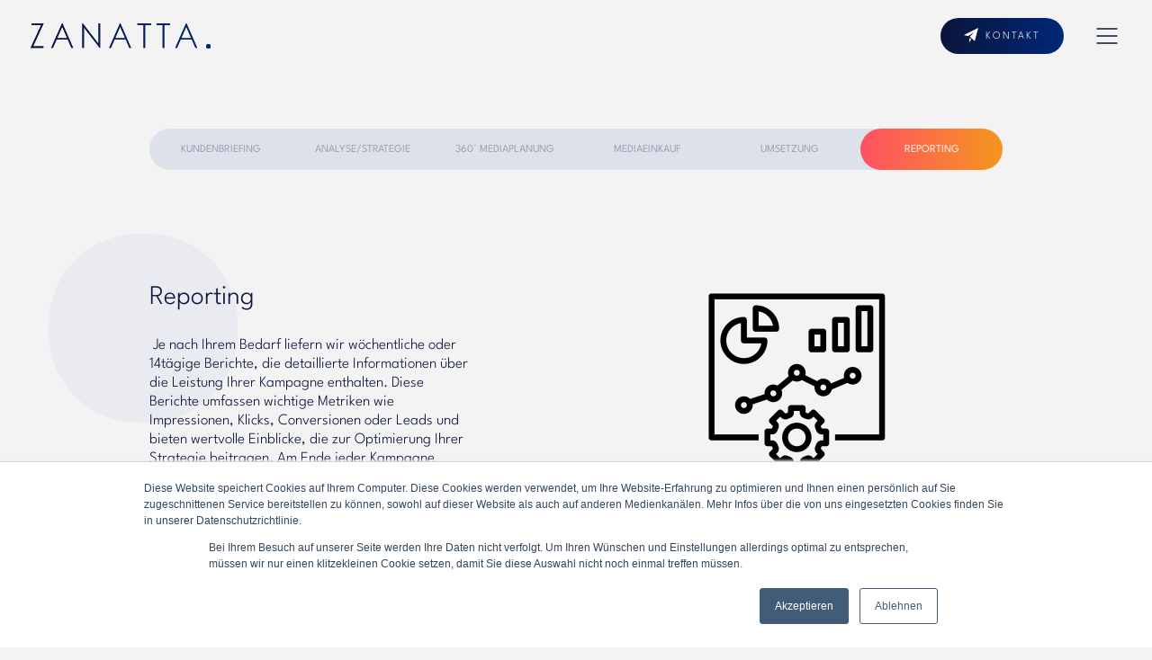

--- FILE ---
content_type: text/html; charset=UTF-8
request_url: https://www.zanatta.de/arbeiten-mit-zanatta/reporting
body_size: 8844
content:
<!doctype html><html lang="de-de"><head>
    <meta charset="utf-8">
    <title>Reporting | Arbeiten mit Zanatta</title>
    <link rel="shortcut icon" href="https://www.zanatta.de/hubfs/Design%20ohne%20Titel(61).png">
    <meta name="description" content="">
    
    
    
    
    
    <meta name="viewport" content="width=device-width, initial-scale=1">

    
    <meta property="og:description" content="">
    <meta property="og:title" content="Reporting | Arbeiten mit Zanatta">
    <meta name="twitter:description" content="">
    <meta name="twitter:title" content="Reporting | Arbeiten mit Zanatta">

    

    
    <style>
a.cta_button{-moz-box-sizing:content-box !important;-webkit-box-sizing:content-box !important;box-sizing:content-box !important;vertical-align:middle}.hs-breadcrumb-menu{list-style-type:none;margin:0px 0px 0px 0px;padding:0px 0px 0px 0px}.hs-breadcrumb-menu-item{float:left;padding:10px 0px 10px 10px}.hs-breadcrumb-menu-divider:before{content:'›';padding-left:10px}.hs-featured-image-link{border:0}.hs-featured-image{float:right;margin:0 0 20px 20px;max-width:50%}@media (max-width: 568px){.hs-featured-image{float:none;margin:0;width:100%;max-width:100%}}.hs-screen-reader-text{clip:rect(1px, 1px, 1px, 1px);height:1px;overflow:hidden;position:absolute !important;width:1px}
</style>

<link rel="stylesheet" href="https://www.zanatta.de/hubfs/hub_generated/template_assets/1/118334105749/1765447359523/template_main.min.css">
<link rel="stylesheet" href="https://www.zanatta.de/hubfs/hub_generated/module_assets/1/121282916173/1743203120733/module_Content_-_Header_Pagination.min.css">
<link rel="stylesheet" href="https://www.zanatta.de/hubfs/hub_generated/module_assets/1/122302655923/1755706128347/module_Content_-_Multi_Row-Column_-_Flex_Columns.min.css">
<link rel="stylesheet" href="https://www.zanatta.de/hubfs/hub_generated/module_assets/1/120320204840/1743203109000/module_Content_-_Accordion.min.css">
    

    
<!--  Added by GoogleAnalytics4 integration -->
<script>
var _hsp = window._hsp = window._hsp || [];
window.dataLayer = window.dataLayer || [];
function gtag(){dataLayer.push(arguments);}

var useGoogleConsentModeV2 = true;
var waitForUpdateMillis = 1000;


if (!window._hsGoogleConsentRunOnce) {
  window._hsGoogleConsentRunOnce = true;

  gtag('consent', 'default', {
    'ad_storage': 'denied',
    'analytics_storage': 'denied',
    'ad_user_data': 'denied',
    'ad_personalization': 'denied',
    'wait_for_update': waitForUpdateMillis
  });

  if (useGoogleConsentModeV2) {
    _hsp.push(['useGoogleConsentModeV2'])
  } else {
    _hsp.push(['addPrivacyConsentListener', function(consent){
      var hasAnalyticsConsent = consent && (consent.allowed || (consent.categories && consent.categories.analytics));
      var hasAdsConsent = consent && (consent.allowed || (consent.categories && consent.categories.advertisement));

      gtag('consent', 'update', {
        'ad_storage': hasAdsConsent ? 'granted' : 'denied',
        'analytics_storage': hasAnalyticsConsent ? 'granted' : 'denied',
        'ad_user_data': hasAdsConsent ? 'granted' : 'denied',
        'ad_personalization': hasAdsConsent ? 'granted' : 'denied'
      });
    }]);
  }
}

gtag('js', new Date());
gtag('set', 'developer_id.dZTQ1Zm', true);
gtag('config', 'G-5P6K4WW9M9');
</script>
<script async src="https://www.googletagmanager.com/gtag/js?id=G-5P6K4WW9M9"></script>

<!-- /Added by GoogleAnalytics4 integration -->

    <link rel="canonical" href="https://www.zanatta.de/arbeiten-mit-zanatta/reporting">


<meta property="og:url" content="https://www.zanatta.de/arbeiten-mit-zanatta/reporting">
<meta name="twitter:card" content="summary">
<meta http-equiv="content-language" content="de-de">





<!-- Hotjar Tracking Code for https://www.zanatta.de -->
<script>
    (function(h,o,t,j,a,r){
        h.hj=h.hj||function(){(h.hj.q=h.hj.q||[]).push(arguments)};
        h._hjSettings={hjid:3740151,hjsv:6};
        a=o.getElementsByTagName('head')[0];
        r=o.createElement('script');r.async=1;
        r.src=t+h._hjSettings.hjid+j+h._hjSettings.hjsv;
        a.appendChild(r);
    })(window,document,'https://static.hotjar.com/c/hotjar-','.js?sv=');
</script>
  <meta name="generator" content="HubSpot"></head>
  <body>
    <div class="body-wrapper   hs-content-id-123585780010 hs-site-page page "> 
      
      <div id="hs_cos_wrapper_module_168717727740117" class="hs_cos_wrapper hs_cos_wrapper_widget hs_cos_wrapper_type_module" style="" data-hs-cos-general-type="widget" data-hs-cos-type="module"><header>
  <div class="container">
    <div class="dis-flex header-flex vmiddle">
      <div class="logo">
        
        
        <a href="https://www.zanatta.de?hsLang=de-de">
          
          
          
          
          <img src="https://www.zanatta.de/hubfs/Zanatta_March2022/images/zanatta-logo-orange%20copy-1.svg" alt="zanatta-logo-orange copy-1" loading="lazy" width="200" height="28">
          
        </a>
      </div>
      <div class="right-part">
        <div class="dis-flex right-part-flex vmiddle">
          <div class="default-menu">
            <div id="hs_menu_wrapper_module_168717727740117_" class="hs-menu-wrapper active-branch flyouts hs-menu-flow-horizontal" role="navigation" data-sitemap-name="" data-menu-id="" aria-label="Navigation Menu">
 <ul role="menu">
  <li class="hs-menu-item hs-menu-depth-1" role="none"><a href="https://blog.zanatta.de" role="menuitem" target="_self"></a></li>
  <li class="hs-menu-item hs-menu-depth-1" role="none"><a href="https://www.zanatta.de/leistungen" role="menuitem" target="_self"></a></li>
  <li class="hs-menu-item hs-menu-depth-1" role="none"><a href="https://www.zanatta.de/unternehmen" role="menuitem" target="_self"></a></li>
  <li class="hs-menu-item hs-menu-depth-1" role="none"><a href="https://www.zanatta.de/oeffentliche-hand" role="menuitem" target="_self"></a></li>
  <li class="hs-menu-item hs-menu-depth-1" role="none"><a href="https://www.zanatta.de/fuer-agenturen" role="menuitem" target="_self"></a></li>
  <li class="hs-menu-item hs-menu-depth-1" role="none"><a href="https://www.zanatta.de/defence/oem-tier1-zulieferer" role="menuitem" target="_self"></a></li>
 </ul>
</div>
          </div>
          
          <div class="header-button">
            
            
            <a class="button primary medium icon email" href="https://www.zanatta.de/kontakt?hsLang=de-de" target="_blank" rel="noopener">
              <span>
                
                Kontakt
              </span>
            </a>
          </div>
          
          <div class="header-toggle">
            <!--?xml version="1.0" encoding="UTF-8"?-->
            <svg width="32px" height="32px" viewbox="0 0 32 32" version="1.1" xmlns="http://www.w3.org/2000/svg" xmlns:xlink="http://www.w3.org/1999/xlink">
              <title>List</title>
              <g id="Symbols" stroke="none" stroke-width="1" fill="none" fill-rule="evenodd">
                <g id="--STICKY---HEADER" transform="translate(-1344, -32)">
                  <g id="--Section---Header" transform="translate(64, 24)">
                    <g id="List" transform="translate(1280, 8)">
                      <path d="M27.75,16 C27.75,16.4142136 27.4142136,16.75 27,16.75 L5,16.75 C4.58578644,16.75 4.25,16.4142136 4.25,16 C4.25,15.5857864 4.58578644,15.25 5,15.25 L27,15.25 C27.4142136,15.25 27.75,15.5857864 27.75,16 Z M5,8.75 L27,8.75 C27.4142136,8.75 27.75,8.41421356 27.75,8 C27.75,7.58578644 27.4142136,7.25 27,7.25 L5,7.25 C4.58578644,7.25 4.25,7.58578644 4.25,8 C4.25,8.41421356 4.58578644,8.75 5,8.75 Z M27,23.25 L5,23.25 C4.58578644,23.25 4.25,23.5857864 4.25,24 C4.25,24.4142136 4.58578644,24.75 5,24.75 L27,24.75 C27.4142136,24.75 27.75,24.4142136 27.75,24 C27.75,23.5857864 27.4142136,23.25 27,23.25 Z" id="Shape" fill="#0A143C" fill-rule="nonzero"></path>
                      <rect id="Rectangle" x="0" y="0" width="32" height="32"></rect>
                    </g>
                  </g>
                </g>
              </g>
            </svg>
          </div>
        </div>
      </div>
    </div>
    <div class="header-nav-main">
      <div class="header-nav-inner">
        <div class="header-nav-top">
          <div class="dis-flex vmiddle header-nav-top-flex">
            
            <div class="header-button header-nav-button">
              
              
              <a class="button secondary" href="https://www.zanatta.de/kontakt?hsLang=de-de" target="_blank" rel="noopener">
                <span>
                  
                  Kontakt
                </span>
              </a>
            </div>
            
            <div class="header-toggle-close">
              <!--?xml version="1.0" encoding="UTF-8"?-->
              <svg width="17.6776695px" height="17.6776695px" viewbox="0 0 17.6776695 17.6776695" version="1.1" xmlns="http://www.w3.org/2000/svg" xmlns:xlink="http://www.w3.org/1999/xlink">
                <title>icons/icon-burger-menu-close</title>
                <g id="Symbols" stroke="none" stroke-width="1" fill="none" fill-rule="evenodd">
                  <g id="xx-xx_zanatta_menu" transform="translate(-279.1612, -39.1612)" fill="#DDE1E9" fill-rule="nonzero">
                    <g id="icons/icon-burger-menu" transform="translate(279.1612, 39.1612)">
                      <path d="M-2.16116524,9.58883476 L19.8388348,9.58883476 C20.2530483,9.58883476 20.5888348,9.25304833 20.5888348,8.83883476 C20.5888348,8.4246212 20.2530483,8.08883476 19.8388348,8.08883476 L-2.16116524,8.08883476 C-2.5753788,8.08883476 -2.91116524,8.4246212 -2.91116524,8.83883476 C-2.91116524,9.25304833 -2.5753788,9.58883476 -2.16116524,9.58883476 Z" id="Shape" transform="translate(8.8388, 8.8388) rotate(45) translate(-8.8388, -8.8388)"></path>
                      <path d="M-2.16116524,9.58883476 L19.8388348,9.58883476 C20.2530483,9.58883476 20.5888348,9.25304833 20.5888348,8.83883476 C20.5888348,8.4246212 20.2530483,8.08883476 19.8388348,8.08883476 L-2.16116524,8.08883476 C-2.5753788,8.08883476 -2.91116524,8.4246212 -2.91116524,8.83883476 C-2.91116524,9.25304833 -2.5753788,9.58883476 -2.16116524,9.58883476 Z" id="Shape" transform="translate(8.8388, 8.8388) rotate(-45) translate(-8.8388, -8.8388)"></path>
                    </g>
                  </g>
                </g>
              </svg>
            </div>
          </div>
        </div>
        <div class="header-nav">
          <div id="hs_menu_wrapper_module_168717727740117_" class="hs-menu-wrapper active-branch no-flyouts hs-menu-flow-horizontal" role="navigation" data-sitemap-name="default" data-menu-id="121279138826" aria-label="Navigation Menu">
 <ul role="menu" class="active-branch">
  <li class="hs-menu-item hs-menu-depth-1 hs-item-has-children" role="none"><a href="javascript:;" aria-haspopup="true" aria-expanded="false" role="menuitem">Branchen</a>
   <ul role="menu" class="hs-menu-children-wrapper">
    <li class="hs-menu-item hs-menu-depth-2" role="none"><a href="https://www.zanatta.de/unternehmen" role="menuitem">Unternehmen </a></li>
    <li class="hs-menu-item hs-menu-depth-2" role="none"><a href="https://www.zanatta.de/oeffentliche-hand" role="menuitem">Öffentliche Hand</a></li>
    <li class="hs-menu-item hs-menu-depth-2" role="none"><a href="https://www.zanatta.de/fuer-agenturen" role="menuitem">Agenturen</a></li>
    <li class="hs-menu-item hs-menu-depth-2" role="none"><a href="https://www.zanatta.de/defence/oem-tier1-zulieferer" role="menuitem">Defence &amp; Dual Use</a></li>
    <li class="hs-menu-item hs-menu-depth-2" role="none"><a href="https://www.zanatta.de/verlage" role="menuitem">Verlage </a></li>
   </ul></li>
  <li class="hs-menu-item hs-menu-depth-1 hs-item-has-children active-branch" role="none"><a href="https://www.zanatta.de/arbeiten-mit-zanatta" aria-haspopup="true" aria-expanded="false" role="menuitem">Arbeiten mit Zanatta</a>
   <ul role="menu" class="hs-menu-children-wrapper active-branch">
    <li class="hs-menu-item hs-menu-depth-2" role="none"><a href="https://www.zanatta.de/arbeiten-mit-zanatta/kundenbriefing" role="menuitem">Kundenbriefing</a></li>
    <li class="hs-menu-item hs-menu-depth-2" role="none"><a href="https://www.zanatta.de/arbeiten-mit-zanatta/analyse-strategieentwicklung" role="menuitem">Analyse &amp; Strategieentwicklung</a></li>
    <li class="hs-menu-item hs-menu-depth-2" role="none"><a href="https://www.zanatta.de/arbeiten-mit-zanatta/360-grad-mediaplanung" role="menuitem">360° Mediaplanung</a></li>
    <li class="hs-menu-item hs-menu-depth-2" role="none"><a href="https://www.zanatta.de/arbeiten-mit-zanatta/mediaeinkauf" role="menuitem">Mediaeinkauf</a></li>
    <li class="hs-menu-item hs-menu-depth-2" role="none"><a href="https://www.zanatta.de/arbeiten-mit-zanatta/umsetzung" role="menuitem">Umsetzung</a></li>
    <li class="hs-menu-item hs-menu-depth-2 active active-branch" role="none"><a href="https://www.zanatta.de/arbeiten-mit-zanatta/reporting" role="menuitem">Reporting</a></li>
   </ul></li>
  <li class="hs-menu-item hs-menu-depth-1 hs-item-has-children" role="none"><a href="https://www.zanatta.de/leistungen" aria-haspopup="true" aria-expanded="false" role="menuitem">Leistungen</a>
   <ul role="menu" class="hs-menu-children-wrapper">
    <li class="hs-menu-item hs-menu-depth-2" role="none"><a href="https://www.zanatta.de/arbeiten-mit-zanatta/analyse-strategieentwicklung" role="menuitem">Mediastrategien</a></li>
    <li class="hs-menu-item hs-menu-depth-2" role="none"><a href="https://www.zanatta.de/arbeiten-mit-zanatta/360-grad-mediaplanung" role="menuitem">Mediaplanungen</a></li>
    <li class="hs-menu-item hs-menu-depth-2" role="none"><a href="https://www.zanatta.de/arbeiten-mit-zanatta/umsetzung" role="menuitem">Kampagnenumsetzung</a></li>
    <li class="hs-menu-item hs-menu-depth-2" role="none"><a href="https://www.zanatta.de/leistungen/stellenanzeigen" role="menuitem">Stellenanzeigen</a></li>
    <li class="hs-menu-item hs-menu-depth-2" role="none"><a href="https://www.zanatta.de/leistungen/job-boost" role="menuitem">Job Boost</a></li>
    <li class="hs-menu-item hs-menu-depth-2" role="none"><a href="https://www.zanatta.de/leistungen/job-boost" role="menuitem">Social Job Boost</a></li>
    <li class="hs-menu-item hs-menu-depth-2" role="none"><a href="https://www.zanatta.de/leistungen/social-media-recruiting" role="menuitem">Social Media Recruiting</a></li>
    <li class="hs-menu-item hs-menu-depth-2" role="none"><a href="https://www.zanatta.de/leistungen/search-kampagnen-sea" role="menuitem">Google Search</a></li>
    <li class="hs-menu-item hs-menu-depth-2" role="none"><a href="https://www.zanatta.de/leistungen/programmatic-job-advertising-zanetic" role="menuitem">Programmatic Job Advertising</a></li>
    <li class="hs-menu-item hs-menu-depth-2" role="none"><a href="https://www.zanatta.de/leistungen/out-of-home" role="menuitem">Out-of-Home (Plakat)</a></li>
    <li class="hs-menu-item hs-menu-depth-2" role="none"><a href="https://www.zanatta.de/leistungen/printanzeigen" role="menuitem">Printanzeigen</a></li>
    <li class="hs-menu-item hs-menu-depth-2" role="none"><a href="https://www.zanatta.de/leistungen/tv-kampagnen" role="menuitem">TV (Klassik)</a></li>
    <li class="hs-menu-item hs-menu-depth-2" role="none"><a href="https://www.zanatta.de/leistungen/radio-werbung" role="menuitem">Radio</a></li>
    <li class="hs-menu-item hs-menu-depth-2" role="none"><a href="https://www.zanatta.de/leistungen/ambient-advertising" role="menuitem">Ambient Advertising</a></li>
    <li class="hs-menu-item hs-menu-depth-2" role="none"><a href="https://www.zanatta.de/leistungen/in-app-advertising" role="menuitem">In-App Advertising</a></li>
    <li class="hs-menu-item hs-menu-depth-2" role="none"><a href="https://www.zanatta.de/leistungen/programmatic-advertising-ttd" role="menuitem">Programmatic Advertising</a></li>
    <li class="hs-menu-item hs-menu-depth-2" role="none"><a href="https://www.zanatta.de/leistungen/location-based-advertising" role="menuitem">Local Based Advertising</a></li>
    <li class="hs-menu-item hs-menu-depth-2" role="none"><a href="https://www.zanatta.de/leistungen/digital-out-of-home" role="menuitem">Digital Out-of-Home</a></li>
    <li class="hs-menu-item hs-menu-depth-2" role="none"><a href="https://www.zanatta.de/leistungen/digital-radio-advertising" role="menuitem">Digital Radio</a></li>
    <li class="hs-menu-item hs-menu-depth-2" role="none"><a href="https://www.zanatta.de/leistungen/digital-tv" role="menuitem">Digital TV (CTV / ATV)</a></li>
   </ul></li>
  <li class="hs-menu-item hs-menu-depth-1" role="none"><a href="https://blog.zanatta.de" role="menuitem">News</a></li>
  <li class="hs-menu-item hs-menu-depth-1" role="none"><a href="https://www.zanatta.de/ueber-uns" role="menuitem">Die Agentur</a></li>
  <li class="hs-menu-item hs-menu-depth-1" role="none"><a href="https://www.zanatta.de/jobs" role="menuitem">Jobs</a></li>
  <li class="hs-menu-item hs-menu-depth-1" role="none"><a href="https://www.zanatta.de/kontakt" role="menuitem">Kontakt</a></li>
  <li class="hs-menu-item hs-menu-depth-1" role="none"><a href="javascript:;" role="menuitem"></a></li>
 </ul>
</div>
          <div class="header-nav-contact">
            <ul>
              
              <li>
                
                
                <a href="tel:030%20948%2071%20213">
                  <!--?xml version="1.0" encoding="UTF-8"?--><svg width="16px" height="16px" viewbox="0 0 16 16" version="1.1" xmlns="http://www.w3.org/2000/svg" xmlns:xlink="http://www.w3.org/1999/xlink">    <title> </title>    <g id="Symbols" stroke="none" stroke-width="1" fill="none" fill-rule="evenodd">        <g id="xx-xx_zanatta_menu" transform="translate(-58, -633.5)">            <g id="kontakt" transform="translate(58, 630)">                <g id="-" transform="translate(0, 3.5)">                    <path d="M14.4925,10.9425 C14.2619639,12.6944438 12.7670439,14.0031676 10.9999943,14.0000057 C6.0375,14.0000057 1.99999426,9.9625 1.99999426,5 C1.99683237,3.23295615 3.30555619,1.73803614 5.0575,1.5075 C5.4973323,1.453795 5.92006157,1.69593596 6.09625,2.1025 L7.41625,5.049375 L7.41625,5.056875 C7.54965505,5.36466391 7.51984716,5.71883793 7.336875,6 C7.325625,6.016875 7.31375,6.0325 7.30125,6.048125 L5.99999426,7.590625 C6.468125,8.541875 7.463125,9.528125 8.426875,9.9975 L9.948125,8.703125 C9.96306403,8.69056673 9.97871502,8.67888066 9.995,8.668125 C10.2759855,8.48071508 10.6325863,8.44780531 10.943125,8.580625 L10.95125,8.584375 L13.895625,9.90375 C14.3029262,10.0793198 14.5459158,10.5021981 14.4925,10.9425 Z" id="Path" fill="#DDE1E9" fill-rule="nonzero"></path>                    <rect id="Rectangle" x="0" y="0" width="16" height="16"></rect>                </g>            </g>        </g>    </g></svg>
                  <span>030 948 71 213</span>
                </a>
              </li>
              
              <li>
                
                
                
                
                <a href="mailto:hello@zanatta.de">
                  <!--?xml version="1.0" encoding="UTF-8"?--><svg width="16px" height="16px" viewbox="0 0 16 16" version="1.1" xmlns="http://www.w3.org/2000/svg" xmlns:xlink="http://www.w3.org/1999/xlink">    <title>PaperPlaneTilt</title>    <g id="Symbols" stroke="none" stroke-width="1" fill="none" fill-rule="evenodd">        <g id="xx-xx_zanatta_menu" transform="translate(-58, -673.5)">            <g id="kontakt" transform="translate(58, 630)">                <g id="Group-2" transform="translate(0, 40)">                    <g id="PaperPlaneTilt" transform="translate(0, 3.5)">                        <path d="M14.4625,2.77125 C14.4625,2.77125 14.4625,2.7775 14.4625,2.780625 L10.825,14.776875 C10.7122438,15.1759061 10.3633036,15.4627848 9.95,15.49625 C9.92125,15.49875 9.8925,15.5000048 9.86375,15.5000048 C9.47758579,15.5012008 9.12587609,15.2780285 8.9625,14.928125 L6.730625,10.21625 C6.68547436,10.1207352 6.70523933,10.0071492 6.78,9.9325 L10.35875,6.353125 C10.5455144,6.15654285 10.5415503,5.84692197 10.3498142,5.65518583 C10.158078,5.46344968 9.84845715,5.45948556 9.651875,5.64625 L6.0675,9.225 C5.99285084,9.29976067 5.87926479,9.31952564 5.78375,9.274375 L1.09625,7.05375 C0.719759158,6.88126181 0.484377199,6.49882781 0.5,6.085 C0.5208763,5.65849642 0.812050707,5.29308135 1.223125,5.1775 L13.219375,1.54 L13.22875,1.54 C13.576511,1.44229695 13.9499325,1.53973733 14.2056161,1.79490291 C14.4612998,2.05006849 14.5594975,2.42329151 14.4625,2.77125 Z" id="Path" fill="#DDE1E9" fill-rule="nonzero"></path>                        <rect id="Rectangle" x="0" y="0" width="16" height="16"></rect>                    </g>                </g>            </g>        </g>    </g></svg>
                  <span>hello@zanatta.de</span>
                </a>
              </li>
              
              <li>
                
                
                <a href="https://meetings.hubspot.com/marcus-zanatta/lets-talk-website" target="_blank" rel="noopener">
                  <!--?xml version="1.0" encoding="UTF-8"?--><svg width="16px" height="16px" viewbox="0 0 16 16" version="1.1" xmlns="http://www.w3.org/2000/svg" xmlns:xlink="http://www.w3.org/1999/xlink">    <title>Webcam</title>    <g id="Symbols" stroke="none" stroke-width="1" fill="none" fill-rule="evenodd">        <g id="xx-xx_zanatta_menu" transform="translate(-58, -714)">            <g id="kontakt" transform="translate(58, 630)">                <g id="Group" transform="translate(0, 80.5)">                    <g id="Webcam" transform="translate(0, 3.5)">                        <path d="M10,6.5 C10,7.6045695 9.1045695,8.5 8,8.5 C6.8954305,8.5 6,7.6045695 6,6.5 C6,5.3954305 6.8954305,4.5 8,4.5 C9.1045695,4.5 10,5.3954305 10,6.5 Z M14.5,13 C14.5,13.2761424 14.2761424,13.5 14,13.5 L2,13.5 C1.72385763,13.5 1.5,13.2761424 1.5,13 C1.5,12.7238576 1.72385763,12.5 2,12.5 L7.5,12.5 L7.5,11.475 C4.84922537,11.2085871 2.87289596,8.91053706 3.00626963,6.24974894 C3.13964331,3.58896082 5.33587126,1.50006281 8,1.50006281 C10.6641287,1.50006281 12.8603567,3.58896082 12.9937304,6.24974894 C13.127104,8.91053706 11.1507746,11.2085871 8.5,11.475 L8.5,12.5 L14,12.5 C14.2761424,12.5 14.5,12.7238576 14.5,13 Z M8,9.5 C9.65685425,9.5 11,8.15685425 11,6.5 C11,4.84314575 9.65685425,3.5 8,3.5 C6.34314575,3.5 5,4.84314575 5,6.5 C5.00172246,8.15614026 6.34385974,9.49827754 8,9.5 Z" id="Shape" fill="#DDE1E9" fill-rule="nonzero"></path>                        <rect id="Rectangle" x="0" y="0" width="16" height="16"></rect>                    </g>                </g>            </g>        </g>    </g></svg>
                  <span>Videochat vereinbaren</span>
                </a>
              </li>
              
            </ul>
          </div>
          <div class="header-nav-logo">
            
            
            <a href="https://www.zanatta.de?hsLang=de-de">
              
              
              
              
              <img src="https://www.zanatta.de/hubfs/zanatta-logo-orange.svg" alt="zanatta-logo-orange" loading="lazy" width="244" height="34">
              
            </a>
          </div>
        </div>
      </div>
    </div>
  </div>
</header></div>
      

      

      <main id="main-content" class="body-container-wrapper">
        


 <span id="hs_cos_wrapper_flexi" class="hs_cos_wrapper hs_cos_wrapper_widget_container hs_cos_wrapper_type_widget_container" style="" data-hs-cos-general-type="widget_container" data-hs-cos-type="widget_container"><div id="hs_cos_wrapper_widget_1687271805771" class="hs_cos_wrapper hs_cos_wrapper_widget hs_cos_wrapper_type_module" style="" data-hs-cos-general-type="widget" data-hs-cos-type="module"><section id="header-pagination" class="module_header-pagination">
  <div class="container">
    <div class="row row_padding-bottom_none row_padding-top_none">
      <div class="col-start-xs-1-no-mb col-start-xs-1 col-xs-12 col-start-lg-2 col-lg-10">
        <ul class="desktop-pagination">
          <li class="first-blank" style="display:none;">
          </li>
          
          <li class="">
            
            
            <a href="https://www.zanatta.de/arbeiten-mit-zanatta/kundenbriefing?hsLang=de-de" class="button " target="_blank" rel="noopener">
              Kundenbriefing
            </a>
          </li>
          
          <li class="">
            
            
            <a href="https://www.zanatta.de/arbeiten-mit-zanatta/analyse-strategieentwicklung?hsLang=de-de" class="button " target="_blank" rel="noopener">
              analyse/strategie
            </a>
          </li>
          
          <li class="">
            
            
            <a href="https://www.zanatta.de/arbeiten-mit-zanatta/360-grad-mediaplanung?hsLang=de-de" class="button " target="_blank" rel="noopener">
              360° mediaplanung
            </a>
          </li>
          
          <li class="">
            
            
            <a href="https://www.zanatta.de/arbeiten-mit-zanatta/mediaeinkauf?hsLang=de-de" class="button " target="_blank" rel="noopener">
              mediaeinkauf
            </a>
          </li>
          
          <li class="">
            
            
            <a href="https://www.zanatta.de/arbeiten-mit-zanatta/umsetzung?hsLang=de-de" class="button " target="_blank" rel="noopener">
              umsetzung
            </a>
          </li>
          
          <li class="active-show">
            
            
            <a href="https://www.zanatta.de/arbeiten-mit-zanatta/reporting" class="button secondary active" target="_blank" rel="noopener">
              reporting
            </a>
          </li>
          
          <li class="last-blank" style="display:none;">
          </li>
        </ul>
        <div class="mobile-pagination-wrapper text-center_xs ">
          <div class="mobile-pagination-inner">
            <select class="mobile-pagination" id="mobile-pagination" onchange="this.options[this.selectedIndex].value &amp;&amp; (window.location = this.options[this.selectedIndex].value);">
              
              <option value="https://www.zanatta.de/arbeiten-mit-zanatta/kundenbriefing">Kundenbriefing</option> 
              
              <option value="https://www.zanatta.de/arbeiten-mit-zanatta/analyse-strategieentwicklung">analyse/strategie</option> 
              
              <option value="https://www.zanatta.de/arbeiten-mit-zanatta/360-grad-mediaplanung">360° mediaplanung</option> 
              
              <option value="https://www.zanatta.de/arbeiten-mit-zanatta/mediaeinkauf">mediaeinkauf</option> 
              
              <option value="https://www.zanatta.de/arbeiten-mit-zanatta/umsetzung">umsetzung</option> 
              
              <option value="https://www.zanatta.de/arbeiten-mit-zanatta/reporting" selected>reporting</option> 
              
            </select>
            <img class="mobile-pagination-arrow" src="https://2660362.fs1.hubspotusercontent-na1.net/hubfs/2660362/Zanatta/caret-down%20(2).png" alt="\/">
          </div>
        </div>
      </div>
    </div>
  </div>
</section></div>
<div id="hs_cos_wrapper_widget_1688454754013" class="hs_cos_wrapper hs_cos_wrapper_widget hs_cos_wrapper_type_module" style="" data-hs-cos-general-type="widget" data-hs-cos-type="module"><section id="" class="module_multi-content_flex  section_padding-top_half section_padding-bottom_half  dark" style=" ">
  <div class="container">
    

    <div class="row row_padding-top_none row_padding-bottom_none  ">

           

      
      <div class="      col-start-xs-1 col-xs-12 col-start-sm-1 col-sm-12 col-start-md-2 col-md-4          mobileOrder2  header-content-shape-inner ">
        


        
             
        

        <div class=" header-content-shape-inner    ">
                          
          <div class="header-content-shape"></div>
          
          
          <h2>Reporting</h2>
           
          
          
        </div>

        

             
        

           

        

             
        

                   
        

                
        

        

        

        
        

        

        
             
        

             
        
        <div class="ulIcon bullet text-left_xs text-left_sm text-left_md">
        &nbsp;Je nach Ihrem Bedarf liefern wir wöchentliche oder 14tägige Berichte, die detaillierte Informationen über die Leistung Ihrer Kampagne enthalten. Diese Berichte umfassen wichtige Metriken wie Impressionen, Klicks, Conversionen oder Leads und bieten wertvolle Einblicke, die zur Optimierung Ihrer Strategie beitragen. Am Ende jeder Kampagne erstellen wir ein Abschlussreporting, das eine umfassende Analyse der gesamten Kampagnenleistung bietet. <br><br>Dieses Abschlussreporting ermöglicht es, die Ergebnisse zu bewerten und wertvolle Erkenntnisse für zukünftige Kampagnen zu gewinnen.
        </div>

        

           

        

             
        

                   
        

                
        

        

        

        
        

        

        
        
      </div>
                 
      
      <div class="    col-start-xs-1-no-mb    col-start-xs-1 col-xs-12 col-start-sm-1 col-sm-12 col-start-md-7 col-md-5 text-center_xs text-center_sm text-center_md       mobileOrder2  ">
        


        
             
        

             
        

           

        
        
        
        
        
        
        
        
        <img src="https://www.zanatta.de/hs-fs/hubfs/Design%20ohne%20Titel(30).png?width=225&amp;height=225&amp;name=Design%20ohne%20Titel(30).png" alt="Design ohne Titel(30)" loading="lazy" width="225" height="225" style="max-width: 100%; height: auto;" class="none " srcset="https://www.zanatta.de/hs-fs/hubfs/Design%20ohne%20Titel(30).png?width=113&amp;height=113&amp;name=Design%20ohne%20Titel(30).png 113w, https://www.zanatta.de/hs-fs/hubfs/Design%20ohne%20Titel(30).png?width=225&amp;height=225&amp;name=Design%20ohne%20Titel(30).png 225w, https://www.zanatta.de/hs-fs/hubfs/Design%20ohne%20Titel(30).png?width=338&amp;height=338&amp;name=Design%20ohne%20Titel(30).png 338w, https://www.zanatta.de/hs-fs/hubfs/Design%20ohne%20Titel(30).png?width=450&amp;height=450&amp;name=Design%20ohne%20Titel(30).png 450w, https://www.zanatta.de/hs-fs/hubfs/Design%20ohne%20Titel(30).png?width=563&amp;height=563&amp;name=Design%20ohne%20Titel(30).png 563w, https://www.zanatta.de/hs-fs/hubfs/Design%20ohne%20Titel(30).png?width=675&amp;height=675&amp;name=Design%20ohne%20Titel(30).png 675w" sizes="(max-width: 225px) 100vw, 225px">
        
        
        

             
        

                   
        

                
        

        

        

        
        

        

        
        
      </div>
                 
      

    </div>
    
  </div>
</section></div>
<div id="hs_cos_wrapper_widget_1687787307283" class="hs_cos_wrapper hs_cos_wrapper_widget hs_cos_wrapper_type_module" style="" data-hs-cos-general-type="widget" data-hs-cos-type="module"><section id="" class="module_multi-content_flex  section_padding-top_half section_padding-bottom_half  dark" style=" ">
  <div class="container">
    

    <div class="row row_padding-top_none row_padding-bottom_none  ">

           

      
      <div class="     vertical-centered col-start-xs-1 col-xs-12 col-start-sm-1 col-sm-12 col-start-md-2 col-md-4       background_3 rounded pt45 pb45 plr20 mobileOrder2  ">
           <div class="vertical-alignment pos-rel">


        
             
        

             
        
        <div class="ulIcon bullet text-left_xs text-left_sm text-left_md">
        <ul>
<li><span>Leistungsdaten</span></li>
<li><span>Zielgruppeninteraktionen</span></li>
<li><span>Budgetübersicht je Kanal<br></span></li>
<li><span>Empfehlungen</span></li>
</ul>
        </div>

        

           

        

             
        

                   
        

                
        

        

        

        
        

        

        
          </div>
      </div>
                 
      
      <div class="    col-start-xs-1-no-mb   vertical-centered col-start-xs-1 col-xs-12 col-start-sm-1 col-sm-12 col-start-md-7 col-md-4 text-left_xs text-left_sm text-left_md       mobileOrder2   ">
           <div class="vertical-alignment pos-rel">


        
             
        

        <div class=" header-content-shape-inner    ">
          
          
          <h2>Was macht Zanatta?</h2>
           
          
          
        </div>

        

             
        

           

        

             
        

                   
        

                
        

        

        

        
        

        

        
             
        

             
        
        <div class="ulIcon bullet text-left_xs text-left_sm text-right_md">
        <p style="text-align: left;">Wir lieben Excel. Unser "Kampagnenreporting" bietet Ihnen einen detaillierten Überblick über die Leistung Ihrer Kampagne. Wir liefern Ihnen wichtige Leistungsdaten, eine Analyse der Zielgruppeninteraktion und eine Übersicht über die Budgetverwendung. Darüber hinaus geben wir basierend auf diesen Daten Empfehlungen für zukünftige Kampagnen. Unser Ziel ist es, Ihnen die Informationen zu liefern, die Sie benötigen, um fundierte Entscheidungen zu treffen und Ihre Marketingstrategie kontinuierlich zu optimieren.</p>
        </div>

        

           

        

             
        

                   
        

                
        

        

        

        
        

        

        
          </div>
      </div>
                 
      

    </div>
    
  </div>
</section></div>
<div id="hs_cos_wrapper_widget_1687269475926" class="hs_cos_wrapper hs_cos_wrapper_widget hs_cos_wrapper_type_module" style="" data-hs-cos-general-type="widget" data-hs-cos-type="module"><section id="" class="module_accordion  section_padding-top_half section_padding-bottom_half  dark" style=" ">
  <div class="container">
     <div class="row row_padding-top_none row_padding-bottom_none">
       <div class="col-start-xs-1-no-mb col-start-xs-1 col-xs-12 col-start-md-2 col-md-10 col-start-lg-3 col-lg-8   ">
        
        <h2>Noch Fragen?</h2>
        
        
      </div>    
    </div>
    <div class="row row_padding-top_none row_padding-bottom_none">
       <div class="col-start-xs-1-no-mb col-start-xs-1 col-xs-12 col-start-md-2 col-md-10 col-start-lg-3 col-lg-8">
        
      <div class="accordion-item">
        <div class="accordion-title ">
          Wie oft erhalte ich das Reporting? 
          <div class="accordion-icon">

          </div>
        </div>
        <div class="accordion-content" style="display:none;">
          <div class="dis-flex accordion-content-flex">
            <div class="accordion-content-left">
              <div class="detail-content">
                Sie haben die Flexibilität, unsere detaillierten Kampagnenberichte wöchentlich oder alle 14 Tage zu erhalten, je nachdem, was am besten zu Ihren Bedürfnissen passt. Unabhängig davon erhalten Sie am Ende jeder Kampagne immer ein umfassendes Abschlussreporting, das eine vollständige Analyse der Kampagnenleistung bietet.
              </div>
              
              <div class="ctaGrp">
                        
                <div class="normalButton">
                  
                  
                  <a href="" class="button primary small">
                    Button Text
                  </a>
                </div>        
                

              </div>
              
            </div> 
            <div class="accordion-content-right">
              
            </div>
          </div>
        </div>
      </div>
      
      <div class="accordion-item">
        <div class="accordion-title ">
          Enthält das Reporting eine Übersicht über das Mediabudget? 
          <div class="accordion-icon">

          </div>
        </div>
        <div class="accordion-content" style="display:none;">
          <div class="dis-flex accordion-content-flex">
            <div class="accordion-content-left">
              <div class="detail-content">
                <p>Unser Reporting bietet eine detaillierte Aufschlüsselung der Budgetverwendung. Sie zeigen, wie Ihr Budget auf verschiedene Medien, Platzierungen und Zeiträume verteilt wurde. </p>
              </div>
              
              <div class="ctaGrp">
                        
                <div class="normalButton">
                  
                  
                  <a href="" class="button primary small">
                    Button Text
                  </a>
                </div>        
                

              </div>
              
            </div> 
            <div class="accordion-content-right">
              
            </div>
          </div>
        </div>
      </div>
      
      </div>    
    </div>
  </div>
</section></div></span>


      </main>

      
      <div id="hs_cos_wrapper_module_168683201362145" class="hs_cos_wrapper hs_cos_wrapper_widget hs_cos_wrapper_type_module" style="" data-hs-cos-general-type="widget" data-hs-cos-type="module"><section id="footer" class="module_footer  section_padding-top_half section_padding-bottom_half">
  <div class="container">
    <div class="row row_padding-top_none row_padding-bottom_none">
      <div class="col-start-xs-1-no-mb col-start-xs-1 col-xs-12 col-start-lg-2 col-lg-10">
        <div class="row row_padding-top_none row_padding-bottom_none">
          <div class="col-start-xs-1 col-xs-12">
            <div id="module_168683201362145" class="swiper footer-slider" data-id="module_168683201362145" data-loop="true" data-autoplay="true" data-slideslg="5" data-slidesmd="4" data-slidessm="3" data-slidesxs="1">
              <div class="swiper-wrapper">
                
                <div class="footer-slider-item swiper-slide">
                  
                  
                  
                  
                  <img src="https://www.zanatta.de/hs-fs/hubfs/Zanatta_March2022/images/google_ads_mediaagentur@2x.png?width=150&amp;height=28&amp;name=google_ads_mediaagentur@2x.png" alt="google_ads_mediaagentur@2x" loading="lazy" width="150" height="28" srcset="https://www.zanatta.de/hs-fs/hubfs/Zanatta_March2022/images/google_ads_mediaagentur@2x.png?width=75&amp;height=14&amp;name=google_ads_mediaagentur@2x.png 75w, https://www.zanatta.de/hs-fs/hubfs/Zanatta_March2022/images/google_ads_mediaagentur@2x.png?width=150&amp;height=28&amp;name=google_ads_mediaagentur@2x.png 150w, https://www.zanatta.de/hs-fs/hubfs/Zanatta_March2022/images/google_ads_mediaagentur@2x.png?width=225&amp;height=42&amp;name=google_ads_mediaagentur@2x.png 225w, https://www.zanatta.de/hs-fs/hubfs/Zanatta_March2022/images/google_ads_mediaagentur@2x.png?width=300&amp;height=56&amp;name=google_ads_mediaagentur@2x.png 300w, https://www.zanatta.de/hs-fs/hubfs/Zanatta_March2022/images/google_ads_mediaagentur@2x.png?width=375&amp;height=70&amp;name=google_ads_mediaagentur@2x.png 375w, https://www.zanatta.de/hs-fs/hubfs/Zanatta_March2022/images/google_ads_mediaagentur@2x.png?width=450&amp;height=84&amp;name=google_ads_mediaagentur@2x.png 450w" sizes="(max-width: 150px) 100vw, 150px">
                      
                </div>
                
                <div class="footer-slider-item swiper-slide">
                  
                  
                  
                  
                  <img src="https://www.zanatta.de/hs-fs/hubfs/Zanatta_March2022/images/thetradedesk_programmatic_ads@2x.png?width=150&amp;height=20&amp;name=thetradedesk_programmatic_ads@2x.png" alt="thetradedesk_programmatic_ads@2x" loading="lazy" width="150" height="20" srcset="https://www.zanatta.de/hs-fs/hubfs/Zanatta_March2022/images/thetradedesk_programmatic_ads@2x.png?width=75&amp;height=10&amp;name=thetradedesk_programmatic_ads@2x.png 75w, https://www.zanatta.de/hs-fs/hubfs/Zanatta_March2022/images/thetradedesk_programmatic_ads@2x.png?width=150&amp;height=20&amp;name=thetradedesk_programmatic_ads@2x.png 150w, https://www.zanatta.de/hs-fs/hubfs/Zanatta_March2022/images/thetradedesk_programmatic_ads@2x.png?width=225&amp;height=30&amp;name=thetradedesk_programmatic_ads@2x.png 225w, https://www.zanatta.de/hs-fs/hubfs/Zanatta_March2022/images/thetradedesk_programmatic_ads@2x.png?width=300&amp;height=40&amp;name=thetradedesk_programmatic_ads@2x.png 300w, https://www.zanatta.de/hs-fs/hubfs/Zanatta_March2022/images/thetradedesk_programmatic_ads@2x.png?width=375&amp;height=50&amp;name=thetradedesk_programmatic_ads@2x.png 375w, https://www.zanatta.de/hs-fs/hubfs/Zanatta_March2022/images/thetradedesk_programmatic_ads@2x.png?width=450&amp;height=60&amp;name=thetradedesk_programmatic_ads@2x.png 450w" sizes="(max-width: 150px) 100vw, 150px">
                      
                </div>
                
                <div class="footer-slider-item swiper-slide">
                  
                  
                  
                  
                  <img src="https://www.zanatta.de/hs-fs/hubfs/Zanatta_March2022/images/msw_planbasix_mediaplanung@2x.png?width=175&amp;height=20&amp;name=msw_planbasix_mediaplanung@2x.png" alt="msw_planbasix_mediaplanung@2x" loading="lazy" width="175" height="20" srcset="https://www.zanatta.de/hs-fs/hubfs/Zanatta_March2022/images/msw_planbasix_mediaplanung@2x.png?width=88&amp;height=10&amp;name=msw_planbasix_mediaplanung@2x.png 88w, https://www.zanatta.de/hs-fs/hubfs/Zanatta_March2022/images/msw_planbasix_mediaplanung@2x.png?width=175&amp;height=20&amp;name=msw_planbasix_mediaplanung@2x.png 175w, https://www.zanatta.de/hs-fs/hubfs/Zanatta_March2022/images/msw_planbasix_mediaplanung@2x.png?width=263&amp;height=30&amp;name=msw_planbasix_mediaplanung@2x.png 263w, https://www.zanatta.de/hs-fs/hubfs/Zanatta_March2022/images/msw_planbasix_mediaplanung@2x.png?width=350&amp;height=40&amp;name=msw_planbasix_mediaplanung@2x.png 350w, https://www.zanatta.de/hs-fs/hubfs/Zanatta_March2022/images/msw_planbasix_mediaplanung@2x.png?width=438&amp;height=50&amp;name=msw_planbasix_mediaplanung@2x.png 438w, https://www.zanatta.de/hs-fs/hubfs/Zanatta_March2022/images/msw_planbasix_mediaplanung@2x.png?width=525&amp;height=60&amp;name=msw_planbasix_mediaplanung@2x.png 525w" sizes="(max-width: 175px) 100vw, 175px">
                      
                </div>
                
                <div class="footer-slider-item swiper-slide">
                  
                  
                  
                  
                  <img src="https://www.zanatta.de/hs-fs/hubfs/Zanatta_March2022/images/b4planing_mediaplanung@2x.png?width=140&amp;height=36&amp;name=b4planing_mediaplanung@2x.png" alt="b4planing_mediaplanung@2x" loading="lazy" width="140" height="36" srcset="https://www.zanatta.de/hs-fs/hubfs/Zanatta_March2022/images/b4planing_mediaplanung@2x.png?width=70&amp;height=18&amp;name=b4planing_mediaplanung@2x.png 70w, https://www.zanatta.de/hs-fs/hubfs/Zanatta_March2022/images/b4planing_mediaplanung@2x.png?width=140&amp;height=36&amp;name=b4planing_mediaplanung@2x.png 140w, https://www.zanatta.de/hs-fs/hubfs/Zanatta_March2022/images/b4planing_mediaplanung@2x.png?width=210&amp;height=54&amp;name=b4planing_mediaplanung@2x.png 210w, https://www.zanatta.de/hs-fs/hubfs/Zanatta_March2022/images/b4planing_mediaplanung@2x.png?width=280&amp;height=72&amp;name=b4planing_mediaplanung@2x.png 280w, https://www.zanatta.de/hs-fs/hubfs/Zanatta_March2022/images/b4planing_mediaplanung@2x.png?width=350&amp;height=90&amp;name=b4planing_mediaplanung@2x.png 350w, https://www.zanatta.de/hs-fs/hubfs/Zanatta_March2022/images/b4planing_mediaplanung@2x.png?width=420&amp;height=108&amp;name=b4planing_mediaplanung@2x.png 420w" sizes="(max-width: 140px) 100vw, 140px">
                      
                </div>
                
                <div class="footer-slider-item swiper-slide">
                  
                  
                  
                  
                  <img src="https://www.zanatta.de/hs-fs/hubfs/Zanatta_March2022/images/sage_archer_mediastrategie@2x.png?width=150&amp;height=25&amp;name=sage_archer_mediastrategie@2x.png" alt="sage_archer_mediastrategie@2x" loading="lazy" width="150" height="25" srcset="https://www.zanatta.de/hs-fs/hubfs/Zanatta_March2022/images/sage_archer_mediastrategie@2x.png?width=75&amp;height=13&amp;name=sage_archer_mediastrategie@2x.png 75w, https://www.zanatta.de/hs-fs/hubfs/Zanatta_March2022/images/sage_archer_mediastrategie@2x.png?width=150&amp;height=25&amp;name=sage_archer_mediastrategie@2x.png 150w, https://www.zanatta.de/hs-fs/hubfs/Zanatta_March2022/images/sage_archer_mediastrategie@2x.png?width=225&amp;height=38&amp;name=sage_archer_mediastrategie@2x.png 225w, https://www.zanatta.de/hs-fs/hubfs/Zanatta_March2022/images/sage_archer_mediastrategie@2x.png?width=300&amp;height=50&amp;name=sage_archer_mediastrategie@2x.png 300w, https://www.zanatta.de/hs-fs/hubfs/Zanatta_March2022/images/sage_archer_mediastrategie@2x.png?width=375&amp;height=63&amp;name=sage_archer_mediastrategie@2x.png 375w, https://www.zanatta.de/hs-fs/hubfs/Zanatta_March2022/images/sage_archer_mediastrategie@2x.png?width=450&amp;height=75&amp;name=sage_archer_mediastrategie@2x.png 450w" sizes="(max-width: 150px) 100vw, 150px">
                      
                </div>
                

              </div>
            </div>
          </div>
          <div class="col-start-xs-1 col-xs-12 col-start-sm-1 col-sm-6 col-start-md-1 col-md-2">
            
            
            
            <a href="https://www.zanatta.de?hsLang=de-de" class="link">
              Startseite
            </a>
            
            
            
            <a href="https://www.zanatta.de/arbeiten-mit-zanatta?hsLang=de-de" class="link">
              Arbeiten mit Zanatta
            </a>
            
            
            
            <a href="https://www.zanatta.de/leistungen?hsLang=de-de" class="link">
              Leistungen
            </a>
            
          </div>    
          <div class="col-start-xs-1 col-xs-12 col-start-sm-7 col-sm-6 col-start-md-3 col-md-2">
            
            
            
            <a href="https://www.zanatta.de/unternehmen?hsLang=de-de" class="link">
              Unternehmen
            </a>
            
            
            
            <a href="https://www.zanatta.de/oeffentliche-hand?hsLang=de-de" class="link">
              Öffentliche Hand
            </a>
            
            
            
            <a href="https://www.zanatta.de/fuer-agenturen?hsLang=de-de" class="link">
              Für Agenturen
            </a>
            
            
            
            <a href="https://www.zanatta.de/defence/oem-tier1-zulieferer?hsLang=de-de" class="link">
              Defence
            </a>
            
          </div>
          <div class="col-start-xs-1 col-xs-12 col-start-sm-1 col-sm-6 col-start-md-5 col-md-2">
            
            
            
            <a href="https://www.zanatta.de/ueber-uns?hsLang=de-de" class="link">
              Die Agentur
            </a>
            
            
            
            <a href="https://www.zanatta.de/jobs?hsLang=de-de" class="link">
              Jobs
            </a>
            
          </div>
          <div class="col-start-xs-1 col-xs-12 col-start-sm-7 col-sm-6 col-start-md-9 col-md-4 footer-logo">
            
            
            
            
            <img src="https://www.zanatta.de/hubfs/Zanatta_March2022/images/zanatta-logo-orange%20copy.svg" alt="zanatta-logo-orange copy" loading="lazy" width="380" height="53">
            
          </div>    
        </div>
      </div>
    </div>
  </div>
</section>
<section id="" class="module_copyright">
  <div class="container">
    <div class="row">
      <div class="col-start-xs-1 col-xs-12">
        <a href="/datenschutz?hsLang=de-de">Datenschutz</a>|  <a href="/impressum?hsLang=de-de">Impressum</a>|  <a href="/agb?hsLang=de-de">AGB</a>
      </div>
    </div>
  </div>
</section></div>
      
    </div>
    <script src="https://www.zanatta.de/hubfs/hub_generated/template_assets/1/120309211708/1765447359363/template_jquery-3.6.3.min.js"></script> 
    
    
    
    <script src="/hs/hsstatic/jquery-libs/static-1.1/jquery/jquery-1.7.1.js"></script>
<script>hsjQuery = window['jQuery'];</script>
<!-- HubSpot performance collection script -->
<script defer src="/hs/hsstatic/content-cwv-embed/static-1.1293/embed.js"></script>
<script src="https://www.zanatta.de/hubfs/hub_generated/template_assets/1/120311960452/1765447357562/template_main.min.js"></script>
<script>
var hsVars = hsVars || {}; hsVars['language'] = 'de-de';
</script>

<script src="/hs/hsstatic/cos-i18n/static-1.53/bundles/project.js"></script>
<script src="https://www.zanatta.de/hubfs/hub_generated/module_assets/1/120320204840/1743203109000/module_Content_-_Accordion.min.js"></script>
<script src="https://www.zanatta.de/hubfs/hub_generated/module_assets/1/120328030273/1743203111815/module_Footer.min.js"></script>

<!-- Start of HubSpot Analytics Code -->
<script type="text/javascript">
var _hsq = _hsq || [];
_hsq.push(["setContentType", "standard-page"]);
_hsq.push(["setCanonicalUrl", "https:\/\/www.zanatta.de\/arbeiten-mit-zanatta\/reporting"]);
_hsq.push(["setPageId", "123585780010"]);
_hsq.push(["setContentMetadata", {
    "contentPageId": 123585780010,
    "legacyPageId": "123585780010",
    "contentFolderId": null,
    "contentGroupId": null,
    "abTestId": null,
    "languageVariantId": 123585780010,
    "languageCode": "de-de",
    
    
}]);
</script>

<script type="text/javascript" id="hs-script-loader" async defer src="/hs/scriptloader/19883529.js"></script>
<!-- End of HubSpot Analytics Code -->


<script type="text/javascript">
var hsVars = {
    render_id: "e361f310-419d-4f7c-89d0-02cf4f941996",
    ticks: 1767428703330,
    page_id: 123585780010,
    
    content_group_id: 0,
    portal_id: 19883529,
    app_hs_base_url: "https://app.hubspot.com",
    cp_hs_base_url: "https://cp.hubspot.com",
    language: "de-de",
    analytics_page_type: "standard-page",
    scp_content_type: "",
    
    analytics_page_id: "123585780010",
    category_id: 1,
    folder_id: 0,
    is_hubspot_user: false
}
</script>


<script defer src="/hs/hsstatic/HubspotToolsMenu/static-1.432/js/index.js"></script>




  
</body></html>

--- FILE ---
content_type: text/css
request_url: https://www.zanatta.de/hubfs/hub_generated/template_assets/1/118334105749/1765447359523/template_main.min.css
body_size: 18817
content:
/* Theme base styles */

/* Tools
Any animations, or functions used throughout the project.
Note: _macros.css needs to be imported into each stylesheet where macros are used and not included here
*/
/*! _fonts.css */




@font-face {
  font-display: swap; /* Check https://developer.mozilla.org/en-US/docs/Web/CSS/@font-face/font-display for other options. */
  font-family: 'League Spartan';
  font-style: normal;
  font-weight: 200;
  src: url('https://19883529.fs1.hubspotusercontent-na1.net/hubfs/19883529/raw_assets/public/Zanatta%20Theme%202023/fonts/league-spartan-v10-latin-200.woff2') format('woff2'), /* Chrome 36+, Opera 23+, Firefox 39+ */
       url('https://19883529.fs1.hubspotusercontent-na1.net/hubfs/19883529/raw_assets/public/Zanatta%20Theme%202023/fonts/league-spartan-v10-latin-200.woff') format('woff'); /* Chrome 5+, Firefox 3.6+, IE 9+, Safari 5.1+ */
}
/* league-spartan-300 - latin */
@font-face {
  font-display: swap; /* Check https://developer.mozilla.org/en-US/docs/Web/CSS/@font-face/font-display for other options. */
  font-family: 'League Spartan';
  font-style: normal;
  font-weight: 300;
  src: url('https://19883529.fs1.hubspotusercontent-na1.net/hubfs/19883529/raw_assets/public/Zanatta%20Theme%202023/fonts/league-spartan-v10-latin-300.woff2') format('woff2'), /* Chrome 36+, Opera 23+, Firefox 39+ */
       url('https://19883529.fs1.hubspotusercontent-na1.net/hubfs/19883529/raw_assets/public/Zanatta%20Theme%202023/fonts/league-spartan-v10-latin-300.woff') format('woff'); /* Chrome 5+, Firefox 3.6+, IE 9+, Safari 5.1+ */
}
/* league-spartan-regular - latin */
@font-face {
  font-display: swap; /* Check https://developer.mozilla.org/en-US/docs/Web/CSS/@font-face/font-display for other options. */
  font-family: 'League Spartan';
  font-style: normal;
  font-weight: 400;
  src: url('https://19883529.fs1.hubspotusercontent-na1.net/hubfs/19883529/raw_assets/public/Zanatta%20Theme%202023/fonts/league-spartan-v10-latin-regular.woff2') format('woff2'), /* Chrome 36+, Opera 23+, Firefox 39+ */
       url('https://19883529.fs1.hubspotusercontent-na1.net/hubfs/19883529/raw_assets/public/Zanatta%20Theme%202023/fonts/league-spartan-v10-latin-regular.woff') format('woff'); /* Chrome 5+, Firefox 3.6+, IE 9+, Safari 5.1+ */
}
/*! variables.css */

/* Zanatta 2023 */

/*
Content Width: 1312px
Column Width: 80px
Gap Width: 32px
*/

/******************************   V A R I A B L E N   ******************************/

:root   {

  --transition: transition: all 0.5s ease-in-out;
  --border-radius: 12px;

}


/******************************   C O L O R S  ******************************/

:root   {


  --primary: #0A143C;  
  /*    --primary-dark: #022D41;  
  --primary-light: #12506D;  
  */

  --secondary: #F5961E;  
  /*    --secondary-dark: #85CFDC;  
  --secondary-light: #85CFDC;  
  */  


  --tertiary: #ff5064;  
    /*--secondary-dark: #85CFDC;  
  --secondary-light: #85CFDC;  
  */  
  /*
  --quaternary: #000000;  
  --secondary-dark: #85CFDC;  
  --secondary-light: #85CFDC;  
  */  

  /*
  --color-scheme_blue_primary: #00aed8;
  --color-scheme_blue_secondary: #06759b;
  --color-scheme_blue_tertiary: #023b59;

  --color-scheme_orange_primary: #f79b2e;
  --color-scheme_orange_secondary: #ef7900;
  --color-scheme_orange_tertiary: #cb4a25;

  --color-scheme_green_primary: #fdd400;
  --color-scheme_green_secondary: #b8c436;
  --color-scheme_green_tertiary: #538f4a;
  */

  --highlight-1: #002878;
  --highlight-2: #FF5064;  
  --highlight-3: #1EBE9B;  
  --highlight-4: #3CAAC3;

  --gradient-1: linear-gradient(0deg, rgba(10,20,60,1) 0%, rgba(0,40,120,1) 100%);
  --gradient-2: linear-gradient(0deg, rgba(255,80,100,1) 0%, rgba(245,150,30,1) 100%);
  --gradient-3: linear-gradient(270deg, rgba(0, 40, 120, 1) 0%, rgba(10, 20, 60, 1) 100%);
  --gradient-4: linear-gradient(270deg, rgba(245, 150, 30, 1) 0%, rgba(255, 80, 100, 1) 100%);


  --text-color-dark: #0A143C;
  --text-color-light: #F4F4F3;

  --background-color-1: #FFFFFF;
  --background-color-2: #F3F3F3;
  --background-color-3: #E9EBF0;
  --background-color-4: #DDE1E9;
  --background-color-5: #000000;
 /* 
  
  --background-color-6: #ADBAC1;
  --background-color-7: #748188;
  --background-color-8: #556273;

  --background-color_grey_1: #F5F9FA;
  --background-color_grey_2: #F1F4F5;
  --background-color_grey_3: #E7ECED;
  --background-color_grey_4: #D6DCDF;

  --system-color_black: #000000;
  --system-color_white: #FFFFFF;
  --system-color_description: #B0BBCB;
  --system-color_success: #66E1A6;
  --system-color_warning: #EECC82;
  --system-color_alert: #F34453;
  */  
}

/******************************   E X P L A N A T I O N  ******************************/
/*
name of variables:

--TAG_DEFINITION: value 


using clamp

E.g. clamp(1.6rem, calc(1.67rem + -0.19vw), 1.4rem);
clamp generator: https://observablehq.com/@saneef/fluid-typography-css-clamp-value-generator

Viewport: min = 360px
Viewport: max = Breite Container


RemBase = 16 

Color Filter for SVG:
https://codepen.io/sosuke/pen/Pjoqqp


*/

:root   {

  /******************************   T Y P O G R A P H Y  ******************************/



  /*  B O D Y  */
  --body_font-family: "League Spartan", Arial, Helvetica, sans-serif;
  --body_color: var(--text-color-dark);
  --body_font-size: 1.7rem;
  --body_font-weight: 300;
  --body_line-height: 1.294;
  --body_margin-bottom: 0.8em;

  /* text will be larger on mobile */
  --body_sm_font-size: 1.6rem;  
  --body_sx_font-size: 1.6rem;    


  /*  H 1  - H E R O  */
  --h1_hero_color: var(--text-color-dark);
  --h1_hero_font-size: clamp(3.8rem, calc(2.67rem + 3.15vw), 6.8rem);
  --h1_hero_font-weight: 200;
  --h1_hero_line-height: 1.1;
  --h1_hero_margin-bottom: 0.8em;


  /*  H 1  */
  --h1_color: var(--text-color-dark);
  --h1_font-size: clamp(3rem, calc(2.7rem + 0.84vw), 3.8rem);
  --h1_font-weight: 300;
  --h1_line-height: 1.1;
  --h1_margin-bottom: 0.8em;

  /* headlines will be smaller on mobile */
  --h1_sm_font-size: 1.3rem;  
  --h1_sx_font-size: 1.2rem;  


  /*  H 2  */
  --h2_color: var(--text-color-dark);
  --h2_font-size: clamp(2.6rem, calc(2.45rem + 0.42vw), 3rem);
  --h2_font-weight: 300;
  --h2_line-height: 1.3;
  --h2_margin-bottom: 0.8em;

  --h2_sm_font-size: 1.3rem;  
  --h2_sx_font-size: 1.2rem;  


  /*  H 3  */
  --h3_color: var(--text-color-dark);
  --h3_font-size: clamp(2.2rem, calc(2.05rem + 0.42vw), 2.6rem);
  --h3_font-weight: 300;
  --h3_line-height: 1.25;
  --h3_margin-bottom: 0.8em;

  --h3_sm_font-size: 1.4rem;  
  --h3_sx_font-size: 1.4rem;  


  /*  H 4 */
  --h4_color: var(--text-color-dark);
  --h4_font-size: clamp(2.1rem, calc(2.06rem + 0.11vw), 2.2rem);
  --h4_font-weight: 300;
  --h4_line-height: 1.1;
  --h4_margin-bottom: 0.8em;

  --h4_sm_font-size: 1.4rem;  
  --h4_sx_font-size: 1.4rem;


  /*  H 5  */
  --h5_color: var(--text-color-dark);
  --h5_font-size: clamp(1.7rem, calc(1.55rem + 0.42vw), 2.1rem);
  --h5_font-weight: 300;
  --h5_line-height: 1.1;
  --h5_margin-bottom: 0.8em;

  --h5_sm_font-size: 1.4rem;  
  --h5_sx_font-size: 1.4rem;  


  /*  H 6  */
  --h6_color: var(--text-color-dark);
  --h6_font-size: 1.7rem;
  --h6_font-weight: 300;
  --h6_line-height: 1.1;
  --h6_margin-bottom: 0.8em;

  --h6_sm_font-size: 1.4rem;  
  --h6_sx_font-size: 1.4rem;  






  /*  TOPLINE  */
  --topline_color: var(--primary);
  --topline_font-size: 1.7rem;
  --topline_font-weight: 600;
  --topline_line-height: 1.059;
  --topline_letter-spaing: 0.1em;
  --topline_margin-bottom: 2.4rem;
  --topline_text-transform: uppercase;



  /******************************   G R I D   ******************************/


  --section_column-gap_xs: 0px;
  --section_column-gap_sm: 28px;
  --section_column-gap_md: 30px;
  --section_column-gap_lg: 32px;



  /******************************   B U T T O N S   ******************************/





  /******************************   I C O N S   ******************************/
  --icon_arrow-double_right: //19883529.fs1.hubspotusercontent-na1.net/hubfs/19883529/raw_assets/public/Zanatta%20Theme%202023/images/icon_arrow-double_right.svg;



  /******************************   F O O T E R   ******************************/

  --footer_background-color: var(--background-color-4);
  --footer_color: var(--text-color-light);


  /******************************   C O P Y R I G H T   ******************************/

  --copyright_background-color: #9BA5B9;
  --copyright_color: var(--text-color-light);

  /******************************   M O D U L E  ******************************/


  /******************************   M O D U L E   A C C O R D I O N  ******************************/  

  --accordion_item-border_color: var(--primary);
  --accordion_title_font-size: 1.7rem;
  --accordion_title_font-weight: 300;
  --accordion_icon_background-color: none;
  --accordion_icon_color: var(--primary);


  /******************************   C U S T O M  ******************************/
}

/* Generic
This is where reset, normalize & box-sizing styles go.
*/

/* Here we can paste code that is used everytime */

*, *:before, *:after {
  box-sizing: border-box;
  background-repeat: no-repeat;
}
html {
    height: 100%;
    scroll-behavior: smooth;
    font-size: 62.5%;
}

html,
body,
nav,
h1,
h2,
h3,
h4,
h5,
h6,
p,
a,
i,
q,
ul,
button,
span {
    margin: 0;
    padding: 0;
}

a {
    outline: none;
}
/* padding */.pt0,.p0-0{padding-top:0px;}
.pb0,.p0-0{padding-bottom:0px;}.pt5,.p5-0{padding-top:5px;}
.pb5,.p5-0{padding-bottom:5px;}.pt10,.p10-0{padding-top:10px;}
.pb10,.p10-0{padding-bottom:10px;}.pt15,.p15-0{padding-top:15px;}
.pb15,.p15-0{padding-bottom:15px;}.pt20,.p20-0{padding-top:20px;}
.pb20,.p20-0{padding-bottom:20px;}.pt25,.p25-0{padding-top:25px;}
.pb25,.p25-0{padding-bottom:25px;}.pt30,.p30-0{padding-top:30px;}
.pb30,.p30-0{padding-bottom:30px;}.pt35,.p35-0{padding-top:35px;}
.pb35,.p35-0{padding-bottom:35px;}.pt40,.p40-0{padding-top:40px;}
.pb40,.p40-0{padding-bottom:40px;}.pt45,.p45-0{padding-top:45px;}
.pb45,.p45-0{padding-bottom:45px;}.pt50,.p50-0{padding-top:50px;}
.pb50,.p50-0{padding-bottom:50px;}.pt55,.p55-0{padding-top:55px;}
.pb55,.p55-0{padding-bottom:55px;}.pt60,.p60-0{padding-top:60px;}
.pb60,.p60-0{padding-bottom:60px;}.pt65,.p65-0{padding-top:65px;}
.pb65,.p65-0{padding-bottom:65px;}.pt70,.p70-0{padding-top:70px;}
.pb70,.p70-0{padding-bottom:70px;}.pt75,.p75-0{padding-top:75px;}
.pb75,.p75-0{padding-bottom:75px;}.pt80,.p80-0{padding-top:80px;}
.pb80,.p80-0{padding-bottom:80px;}.pt85,.p85-0{padding-top:85px;}
.pb85,.p85-0{padding-bottom:85px;}.pt90,.p90-0{padding-top:90px;}
.pb90,.p90-0{padding-bottom:90px;}.pt95,.p95-0{padding-top:95px;}
.pb95,.p95-0{padding-bottom:95px;}.pt100,.p100-0{padding-top:100px;}
.pb100,.p100-0{padding-bottom:100px;}.p0{padding:0px;}.p5{padding:5px;}.p10{padding:10px;}.p15{padding:15px;}.p20{padding:20px;}.p25{padding:25px;}.p30{padding:30px;}.p35{padding:35px;}.p40{padding:40px;}.p45{padding:45px;}.p50{padding:50px;}/* margin */.mt0,.m0-0{margin-top:0px;}
.mb0,.m0-0{margin-bottom:0px;}.mt5,.m5-0{margin-top:5px;}
.mb5,.m5-0{margin-bottom:5px;}.mt10,.m10-0{margin-top:10px;}
.mb10,.m10-0{margin-bottom:10px;}.mt15,.m15-0{margin-top:15px;}
.mb15,.m15-0{margin-bottom:15px;}.mt20,.m20-0{margin-top:20px;}
.mb20,.m20-0{margin-bottom:20px;}.mt25,.m25-0{margin-top:25px;}
.mb25,.m25-0{margin-bottom:25px;}.mt30,.m30-0{margin-top:30px;}
.mb30,.m30-0{margin-bottom:30px;}.mt35,.m35-0{margin-top:35px;}
.mb35,.m35-0{margin-bottom:35px;}.mt40,.m40-0{margin-top:40px;}
.mb40,.m40-0{margin-bottom:40px;}.mt45,.m45-0{margin-top:45px;}
.mb45,.m45-0{margin-bottom:45px;}.mt50,.m50-0{margin-top:50px;}
.mb50,.m50-0{margin-bottom:50px;}.mt55,.m55-0{margin-top:55px;}
.mb55,.m55-0{margin-bottom:55px;}.mt60,.m60-0{margin-top:60px;}
.mb60,.m60-0{margin-bottom:60px;}.mt65,.m65-0{margin-top:65px;}
.mb65,.m65-0{margin-bottom:65px;}.mt70,.m70-0{margin-top:70px;}
.mb70,.m70-0{margin-bottom:70px;}.mt75,.m75-0{margin-top:75px;}
.mb75,.m75-0{margin-bottom:75px;}.mt80,.m80-0{margin-top:80px;}
.mb80,.m80-0{margin-bottom:80px;}.mt85,.m85-0{margin-top:85px;}
.mb85,.m85-0{margin-bottom:85px;}.mt90,.m90-0{margin-top:90px;}
.mb90,.m90-0{margin-bottom:90px;}.mt95,.m95-0{margin-top:95px;}
.mb95,.m95-0{margin-bottom:95px;}.mt100,.m100-0{margin-top:100px;}
.mb100,.m100-0{margin-bottom:100px;}.m0{margin:0px;}.m5{margin:5px;}.m10{margin:10px;}.m15{margin:15px;}.m20{margin:20px;}.m25{margin:25px;}.m30{margin:30px;}.m35{margin:35px;}.m40{margin:40px;}.m45{margin:45px;}.m50{margin:50px;}.plr0 {padding-left:0px;padding-right:0px;}.plr5 {padding-left:5px;padding-right:5px;}.plr10 {padding-left:10px;padding-right:10px;}.plr15 {padding-left:15px;padding-right:15px;}.plr20 {padding-left:20px;padding-right:20px;}.plr25 {padding-left:25px;padding-right:25px;}.plr30 {padding-left:30px;padding-right:30px;}.plr35 {padding-left:35px;padding-right:35px;}.plr40 {padding-left:40px;padding-right:40px;}.plr45 {padding-left:45px;padding-right:45px;}.plr50 {padding-left:50px;padding-right:50px;}.left{text-align:left;}
.center{text-align:center;}
.right{text-align:right;}
/*! normalize.css v8.0.1 | MIT License | github.com/necolas/normalize.css */

/* Document
   ========================================================================== */

/**
 * 1. Correct the line height in all browsers.
 * 2. Prevent adjustments of font size after orientation changes in iOS.
 */

html {
  line-height: 1.15; /* 1 */
  -webkit-text-size-adjust: 100%; /* 2 */
}

/* Sections
   ========================================================================== */

/**
 * Remove the margin in all browsers.
 */

body {
  margin: 0;
}

/**
 * Render the `main` element consistently in IE.
 */

main {
  display: block;
}

/**
 * Correct the font size and margin on `h1` elements within `section` and
 * `article` contexts in Chrome, Firefox, and Safari.
 */

h1 {
  font-size: 2em;
  margin: 0.67em 0;
}

/* Grouping content
   ========================================================================== */

/**
 * 1. Add the correct box sizing in Firefox.
 * 2. Show the overflow in Edge and IE.
 */

hr {
  box-sizing: content-box; /* 1 */
  height: 0; /* 1 */
  overflow: visible; /* 2 */
}

/**
 * 1. Correct the inheritance and scaling of font size in all browsers.
 * 2. Correct the odd `em` font sizing in all browsers.
 */

pre {
  font-family: monospace, monospace; /* 1 */
  font-size: 1em; /* 2 */
}

/* Text-level semantics
   ========================================================================== */

/**
 * Remove the gray background on active links in IE 10.
 */

a {
  background-color: transparent;
}

/**
 * 1. Remove the bottom border in Chrome 57-
 * 2. Add the correct text decoration in Chrome, Edge, IE, Opera, and Safari.
 */

abbr[title] {
  border-bottom: none; /* 1 */
  text-decoration: underline; /* 2 */
  text-decoration: underline dotted; /* 2 */
}

/**
 * Add the correct font weight in Chrome, Edge, and Safari.
 */

b,
strong {
  font-weight: bolder;
}

/**
 * 1. Correct the inheritance and scaling of font size in all browsers.
 * 2. Correct the odd `em` font sizing in all browsers.
 */

code,
kbd,
samp {
  font-family: monospace, monospace; /* 1 */
  font-size: 1em; /* 2 */
}

/**
 * Add the correct font size in all browsers.
 */

small {
  font-size: 80%;
}

/**
 * Prevent `sub` and `sup` elements from affecting the line height in
 * all browsers.
 */

sub,
sup {
  font-size: 75%;
  line-height: 0;
  position: relative;
  vertical-align: baseline;
}

sub {
  bottom: -0.25em;
}

sup {
  top: -0.5em;
}

/* Embedded content
   ========================================================================== */

/**
 * Remove the border on images inside links in IE 10.
 */

img {
  border-style: none;
}

/* Forms
   ========================================================================== */

/**
 * 1. Change the font styles in all browsers.
 * 2. Remove the margin in Firefox and Safari.
 */

button,
input,
optgroup,
select,
textarea {
  font-family: inherit; /* 1 */
  font-size: 100%; /* 1 */
  line-height: 1.15; /* 1 */
  margin: 0; /* 2 */
}

/**
 * Show the overflow in IE.
 * 1. Show the overflow in Edge.
 */

button,
input { /* 1 */
  overflow: visible;
}

/**
 * Remove the inheritance of text transform in Edge, Firefox, and IE.
 * 1. Remove the inheritance of text transform in Firefox.
 */

button,
select { /* 1 */
  text-transform: none;
}

/**
 * Correct the inability to style clickable types in iOS and Safari.
 */

button,
[type="button"],
[type="reset"],
[type="submit"] {
  -webkit-appearance: button;
}

/**
 * Remove the inner border and padding in Firefox.
 */

button::-moz-focus-inner,
[type="button"]::-moz-focus-inner,
[type="reset"]::-moz-focus-inner,
[type="submit"]::-moz-focus-inner {
  border-style: none;
  padding: 0;
}

/**
 * Restore the focus styles unset by the previous rule.
 */

button:-moz-focusring,
[type="button"]:-moz-focusring,
[type="reset"]:-moz-focusring,
[type="submit"]:-moz-focusring {
  outline: 1px dotted ButtonText;
}

/**
 * Correct the padding in Firefox.
 */

fieldset {
  padding: 0.35em 0.75em 0.625em;
}

/**
 * 1. Correct the text wrapping in Edge and IE.
 * 2. Correct the color inheritance from `fieldset` elements in IE.
 * 3. Remove the padding so developers are not caught out when they zero out
 *    `fieldset` elements in all browsers.
 */

legend {
  box-sizing: border-box; /* 1 */
  color: inherit; /* 2 */
  display: table; /* 1 */
  max-width: 100%; /* 1 */
  padding: 0; /* 3 */
  white-space: normal; /* 1 */
}

/**
 * Add the correct vertical alignment in Chrome, Firefox, and Opera.
 */

progress {
  vertical-align: baseline;
}

/**
 * Remove the default vertical scrollbar in IE 10+.
 */

textarea {
  overflow: auto;
}

/**
 * 1. Add the correct box sizing in IE 10.
 * 2. Remove the padding in IE 10.
 */

[type="checkbox"],
[type="radio"] {
  box-sizing: border-box; /* 1 */
  padding: 0; /* 2 */
}

/**
 * Correct the cursor style of increment and decrement buttons in Chrome.
 */

[type="number"]::-webkit-inner-spin-button,
[type="number"]::-webkit-outer-spin-button {
  height: auto;
}

/**
 * 1. Correct the odd appearance in Chrome and Safari.
 * 2. Correct the outline style in Safari.
 */

[type="search"] {
  -webkit-appearance: textfield; /* 1 */
  outline-offset: -2px; /* 2 */
}

/**
 * Remove the inner padding in Chrome and Safari on macOS.
 */

[type="search"]::-webkit-search-decoration {
  -webkit-appearance: none;
}

/**
 * 1. Correct the inability to style clickable types in iOS and Safari.
 * 2. Change font properties to `inherit` in Safari.
 */

::-webkit-file-upload-button {
  -webkit-appearance: button; /* 1 */
  font: inherit; /* 2 */
}

/* Interactive
   ========================================================================== */

/*
 * Add the correct display in Edge, IE 10+, and Firefox.
 */

details {
  display: block;
}

/*
 * Add the correct display in all browsers.
 */

summary {
  display: list-item;
}

/* Misc
   ========================================================================== */

/**
 * Add the correct display in IE 10+.
 */

template {
  display: none;
}

/**
 * Add the correct display in IE 10.
 */

[hidden] {
  display: none;
}

/* Objects
Non-cosmetic design patterns including grid and layout classes)
*/


.content-wrapper,.dnd-section .dnd-column  {
  margin: 0 auto;
}
/*! _grid.css */

:root   {

  /*  B R E A K P O I N T S 
  cant be used :-( */
  --breakpoint_min_sm: 540px;
  --breakpoint_min_md: 916px;
  --breakpoint_min_lg: 1024px;

}


:root   {

  /*  S E C T I O N   P A D D I N G S   SX */
  --section_padding-top_xs: 64px;
  --section_padding-bottom_xs: 64px;

  --section_padding-top_half_xs: 32px;
  --section_padding-bottom_half_xs: 32px;

  --section_padding-right_xs: 7vw;
  --section_padding-left_xs: 7vw;


  /*  S E C T I O N   P A D D I N G S   SM */
  --section_padding-top_sm: 96px;
  --section_padding-bottom_sm: 96px;

  --section_padding-top_half_sm: 48px;
  --section_padding-bottom_half_sm: 48px;

  --section_padding-right_sm: 7vw;
  --section_padding-left_sm: 7vw;


  /*  S E C T I O N   P A D D I N G S   MD */
  --section_padding-top_md: 136px;
  --section_padding-bottom_md: 136px;

  --section_padding-top_half_md: 68px;
  --section_padding-bottom_half_md: 68px;

  --section_padding-right_md: 34px;
  --section_padding-left_md: 34px;


  /*  S E C T I O N   P A D D I N G S   LG */
  --section_padding-top_lg: 136px;
  --section_padding-bottom_lg: 136px;

  --section_padding-top_half_lg: 68px;
  --section_padding-bottom_half_lg: 68px;

  --section_padding-right_lg: 68px;
  --section_padding-left_lg: 68px;


  /*  R O W   P A D D I N G S   LG */
  --row_padding-top: 36px;
  --row_padding-bottom: 36px;

  --row_padding-top_half: 18px;
  --row_padding-bottom_half: 18px;

  /*  C O L   M A R G I N S  */
  --col_margin-bottom_xs: 36px;
  --col_margin-bottom_sm: 36px;
  --col_margin-bottom_md: 0px;

}

section {
  padding: 30px 7vw;
}

.container  {
  width: 100%;
  max-width: 1320px;
  margin-right: auto;
  margin-left: auto;
}    

/* ROW */
.row {
  display: grid;
  grid-template-columns: repeat(12, 1fr);
}
.row.block {
  display: block;
}
.row.flex {
  display: flex;
  flex-wrap: wrap;
  gap: unset;
}

.row { 
  padding: var(--row_padding-top) 0 var(--row_padding-top) 0;
}
.row_padding-top_half { padding-top: var(--row_padding-top_half); }
.row_padding-top_none {  padding-top: 0px }

.row_padding-bottom_half { padding-bottom: var(--row_padding-top_half); }
.row_padding-bottom_none { padding-bottom: 0px }

.vertical-centered { display: flex; align-items: center; }  

/* XS */

@media (min-width: 0px) {

  section { 
    padding: var(--section_padding-top_xs) var(--section_padding-right_xs) var(--section_padding-top_xs) var(--section_padding-left_xs);
  }
  section.section_padding-top_half { padding-top: var(--section_padding-top_half_xs) }
  section.section_padding-bottom_half { padding-bottom: var(--section_padding-bottom_half_xs) }

  section.section_padding-top_none { padding-top: 0px }
  section.section_padding-bottom_none { padding-bottom: 0px }

  .row { column-gap: var(--section_column-gap_xs); }

  .col-start-xs-1 { grid-column-start: 1; }
  .col-start-xs-2 { grid-column-start: 2; }
  .col-start-xs-3 { grid-column-start: 3; }
  .col-start-xs-4 { grid-column-start: 4; }
  .col-start-xs-5 { grid-column-start: 5; }
  .col-start-xs-6 { grid-column-start: 6; }
  .col-start-xs-7 { grid-column-start: 7; }
  .col-start-xs-8 { grid-column-start: 8; }
  .col-start-xs-9 { grid-column-start: 9; }
  .col-start-xs-10 { grid-column-start: 10; }
  .col-start-xs-11 { grid-column-start: 11; }
  .col-start-xs-12 { grid-column-start: 12; }

  .col-xs-1 { grid-column-end: span 1;}
  .col-xs-2 { grid-column-end: span 2;}
  .col-xs-3 { grid-column-end: span 3;}
  .col-xs-4 { grid-column-end: span 4;}
  .col-xs-5 { grid-column-end: span 5;}
  .col-xs-6 { grid-column-end: span 6;}
  .col-xs-7 { grid-column-end: span 7;}
  .col-xs-8 { grid-column-end: span 8;}
  .col-xs-9 { grid-column-end: span 9;}
  .col-xs-10 { grid-column-end: span 10;}
  .col-xs-11 { grid-column-end: span 11;}
  .col-xs-12 { grid-column-end: span 12;}

  .col-start-xs-1,
  .col-start-xs-2,
  .col-start-xs-3,
  .col-start-xs-4,
  .col-start-xs-5,
  .col-start-xs-6,
  .col-start-xs-7,
  .col-start-xs-8,
  .col-start-xs-9,
  .col-start-xs-10,
  .col-start-xs-11,
  .col-start-xs-12 { margin-bottom: var(--col_margin-bottom_xs); }


  .text-left_xs { text-align: left !important; }
  .text-center_xs { text-align: center !important; }
  .text-right_xs { text-align: right !important; }

  .reverse-order_xs { grid-row: 1; } 
  .col-start-xs-1-no-mb{ margin-bottom:0!important;}
  .image_offset { margin-top: 0; }
}

@media (min-width: 540px) {

  section { 
    padding: var(--section_padding-top_sm) var(--section_padding-right_sm) var(--section_padding-top_sm) var(--section_padding-left_sm);
  }
  section.section_padding-top_half { padding-top: var(--section_padding-top_half_sm) }
  section.section_padding-bottom_half { padding-bottom: var(--section_padding-bottom_half_sm) }

  section.section_padding-top_none { padding-top: 0px }
  section.section_padding-bottom_none { padding-bottom: 0px }

  .row { column-gap: var(--section_column-gap_sm) }

  .col-start-sm-1 { grid-column-start: 1; }
  .col-start-sm-2 { grid-column-start: 2; }
  .col-start-sm-3 { grid-column-start: 3; }
  .col-start-sm-4 { grid-column-start: 4; }
  .col-start-sm-5 { grid-column-start: 5; }
  .col-start-sm-6 { grid-column-start: 6; }
  .col-start-sm-7 { grid-column-start: 7; }
  .col-start-sm-8 { grid-column-start: 8; }
  .col-start-sm-9 { grid-column-start: 9; }
  .col-start-sm-10 { grid-column-start: 10; }
  .col-start-sm-11 { grid-column-start: 11; }
  .col-start-sm-12 { grid-column-start: 12; }

  .col-sm-1 { grid-column-end: span 1;}
  .col-sm-2 { grid-column-end: span 2;}
  .col-sm-3 { grid-column-end: span 3;}
  .col-sm-4 { grid-column-end: span 4;}
  .col-sm-5 { grid-column-end: span 5;}
  .col-sm-6 { grid-column-end: span 6;}
  .col-sm-7 { grid-column-end: span 7;}
  .col-sm-8 { grid-column-end: span 8;}
  .col-sm-9 { grid-column-end: span 9;}
  .col-sm-10 { grid-column-end: span 10;}
  .col-sm-11 { grid-column-end: span 11;}
  .col-sm-12 { grid-column-end: span 12;}

  .col-start-xs-1,
  .col-start-xs-2,
  .col-start-xs-3,
  .col-start-xs-4,
  .col-start-xs-5,
  .col-start-xs-6,
  .col-start-xs-7,
  .col-start-xs-8,
  .col-start-xs-9,
  .col-start-xs-10,
  .col-start-xs-11,
  .col-start-xs-12 { margin-bottom: var(--col_margin-bottom_sm); }  

  .text-left_sm { text-align: left !important; }
  .text-center_sm { text-align: center !important; }
  .text-right_sm { text-align: right !important; }

  .reverse-order_sm { grid-row: 1; } 
  .image_offset { margin-top: calc(var(--section_padding-top_sm)/3*-1); margin-bottom: calc(var(--section_padding-bottom_sm)/3*-1); }
}

@media (min-width: 916px) {

  section { 
    padding: var(--section_padding-top_md) var(--section_padding-right_md) var(--section_padding-top_md) var(--section_padding-left_md);
  }
  section.section_padding-top_half { padding-top: var(--section_padding-top_half_md) }
  section.section_padding-bottom_half { padding-bottom: var(--section_padding-bottom_half_md) }

  section.section_padding-top_none { padding-top: 0px }
  section.section_padding-bottom_none { padding-bottom: 0px }

  .row { column-gap: var(--section_column-gap_md) }

  .col-start-md-1 { grid-column-start:1;}
  .col-start-md-2 { grid-column-start:2;}
  .col-start-md-3 { grid-column-start:3;}
  .col-start-md-4 { grid-column-start:4;}
  .col-start-md-5 { grid-column-start:5;}
  .col-start-md-6 { grid-column-start:6;}
  .col-start-md-7 { grid-column-start:7;}
  .col-start-md-8 { grid-column-start:8;}
  .col-start-md-9 { grid-column-start:9;}
  .col-start-md-10 { grid-column-start:10;}
  .col-start-md-11 { grid-column-start:11;}
  .col-start-md-12 { grid-column-start:12;}

  .col-md-1 { grid-column-end: span 1;}
  .col-md-2 { grid-column-end: span 2;}
  .col-md-3 { grid-column-end: span 3;}
  .col-md-4 { grid-column-end: span 4;}
  .col-md-5 { grid-column-end: span 5;}
  .col-md-6 { grid-column-end: span 6;}
  .col-md-7 { grid-column-end: span 7;}
  .col-md-8 { grid-column-end: span 8;}
  .col-md-9 { grid-column-end: span 9;}
  .col-md-10 { grid-column-end: span 10;}
  .col-md-11 { grid-column-end: span 11;}
  .col-md-12 { grid-column-end: span 12;}

  .col-start-xs-1,
  .col-start-xs-2,
  .col-start-xs-3,
  .col-start-xs-4,
  .col-start-xs-5,
  .col-start-xs-6,
  .col-start-xs-7,
  .col-start-xs-8,
  .col-start-xs-9,
  .col-start-xs-10,
  .col-start-xs-11,
  .col-start-xs-12 { margin-bottom: var(--col_margin-bottom_md); }  

  .text-left_md { text-align: left !important; }
  .text-center_md { text-align: center !important; }
  .text-right_md { text-align: right !important; }
}


@media (min-width: 1024px) {

  section { 
    padding: var(--section_padding-top_lg) var(--section_padding-right_lg) var(--section_padding-top_lg) var(--section_padding-left_lg);
  }
  section.section_padding-top_half { padding-top: var(--section_padding-top_half_md) }
  section.section_padding-bottom_half { padding-bottom: var(--section_padding-bottom_half_md) }

  section.section_padding-top_none { padding-top: 0px }
  section.section_padding-bottom_none { padding-bottom: 0px }

  .row { column-gap: var(--section_column-gap_lg) }

  .col-start-lg-1 { grid-column-start:1;}
  .col-start-lg-2 { grid-column-start:2;}
  .col-start-lg-3 { grid-column-start:3;}
  .col-start-lg-4 { grid-column-start:4;}
  .col-start-lg-5 { grid-column-start:5;}
  .col-start-lg-6 { grid-column-start:6;}
  .col-start-lg-7 { grid-column-start:7;}
  .col-start-lg-8 { grid-column-start:8;}
  .col-start-lg-9 { grid-column-start:9;}
  .col-start-lg-10 { grid-column-start:10;}
  .col-start-lg-11 { grid-column-start:11;}
  .col-start-lg-12 { grid-column-start:12;}

  .col-lg-1 { grid-column-end: span 1;}
  .col-lg-2 { grid-column-end: span 2;}
  .col-lg-3 { grid-column-end: span 3;}
  .col-lg-4 { grid-column-end: span 4;}
  .col-lg-5 { grid-column-end: span 5;}
  .col-lg-6 { grid-column-end: span 6;}
  .col-lg-7 { grid-column-end: span 7;}
  .col-lg-8 { grid-column-end: span 8;}
  .col-lg-9 { grid-column-end: span 9;}
  .col-lg-10 { grid-column-end: span 10;}
  .col-lg-11 { grid-column-end: span 11;}
  .col-lg-12 { grid-column-end: span 12;}

  .text-left_lg { text-align: left !important; }
  .text-center_lg { text-align: center !important; }
  .text-right_lg { text-align: right !important; }
}

/* Elements
Base HMTL elements are styled in this section (<body<, <h1>, <a>, <p>, <button> etc.)
*/
/*! _color.css */

/******************************   C O L O R S  ******************************/


    .background_1 { background-color: var(--background-color-1); }
    .background_2 { background-color: var(--background-color-2); }
    .background_3 { background-color: var(--background-color-3); }
    .background_4 { background-color: var(--background-color-4); }
    .background_5 { background-color: var(--background-color-5); }
    .background_6 { background-color: var(--background-color-6); }
    .background_7 { background-color: var(--background-color-7); }
    .background_8 { background-color: var(--background-color-8); }
    .background_9 { background-color: var(--background-color-9); }
    .background_10 { background-color: var(--background-color-10); }

    .dark { color: var(--text-color-dark); }
    .light { color: var(--text-color-light); }

    .background_primary { background-color: var(--primary); }
    .background_secondary { background-color: var(--secondary); }

    .background_highlight_1 { background-color: var(--highlight-1); }
    .background_highlight_2 { background-color: var(--highlight-2); }
    .background_highlight_3 { background-color: var(--highlight-3); }

    .background_gradient_1 { background: var(--gradient-1); }
    .background_gradient_2 { background: var(--gradient-2); }
/*! _typography.css */
body{
  background: var(--background-color-2);
}

body, p {
  font-family: var(--body_font-family);
  font-size: var(--body_font-size);
  font-weight: var(--body_font-weight);
  color: var(--body_color);
  line-height: var(--body_line-height);
  letter-spacing: var(--body_letter-spacing);
  margin-bottom: var(--body_margin-bottom);  
}
p:last-child {
  margin-bottom: 0;  
}

/******************************   H A E D I N G    ******************************/


h1, .h1, h2, .h2, h3, .h3, h4, .h4, h5, .h5, h6, .h6 {
  text-decoration: none;
  display: block;
}
.hero h1,
.hero .h1 {
  font-size: var(--h1_hero_font-size);
  font-weight: var(--h1_hero_font-weight);
  color: var(--h1_hero_color);
  line-height: var(--h1_hero_line-height);
  letter-spacing: var(--h1_hero_letter-spacing);
  margin-bottom: var(--h1_hero_margin-bottom);
}
h1,
.h1 {
  font-size: var(--h1_font-size);
  font-weight: var(--h1_font-weight);
  color: var(--h1_color);
  line-height: var(--h1_line-height);
  letter-spacing: var(--h1_letter-spacing);
  margin-bottom: var(--h1_margin-bottom);
}
h1:has(+ h2), 
h1:has(+ .subline),
h1:has(+ p) { margin-bottom: 0.6em; }

h2,
.h2 {
  font-size: var(--h2_font-size);
  font-weight: var(--h2_font-weight);
  color: var(--h2_color);
  line-height: var(--h2_line-height);
  letter-spacing: var(--h2_letter-spacing);
  margin-bottom: var(--h2_margin-bottom);
}
h2:has(+ h2),
.h2:has(+ h2),
h2:has(+ .subline),
.h2:has(+ .subline),
h2:has(+ p),
.h2:has(+ p) {margin-bottom: 1em;}

h3,
.h3 {
  font-size: var(--h3_font-size);
  font-weight: var(--h3_font-weight);
  color: var(--h3_color);
  line-height: var(--h3_line-height);
  letter-spacing: var(--h3_letter-spacing);
  margin-bottom: var(--h3_margin-bottom);
}

h4,
.h4 {
  font-size: var(--h4_font-size);
  font-weight: var(--h4_font-weight);
  color: var(--h4_color);
  line-height: var(--h4_line-height);
  letter-spacing: var(--h4_letter-spacing);
  margin-bottom: var(--h4_margin-bottom);
}

h5,
.h5 {
  font-size: var(--h5_font-size);
  font-weight: var(--h5_font-weight);
  color: var(--h5_color);
  line-height: var(--h5_line-height);
  letter-spacing: var(--h5_letter-spacing);
  margin-bottom: var(--h5_margin-bottom);
}

h6,
.h6 {
  font-size: var(--h6_font-size);
  font-weight: var(--h6_font-weight);
  color: var(--h6_color);
  line-height: var(--h6_line-height);
  letter-spacing: var(--h6_letter-spacing);
  margin-bottom: var(--h6_margin-bottom);
}

.topline {
  font-size: var(--topline_font-size);
  font-weight: var(--topline_font-weight);
  color: var(--topline_color);
  line-height: var(--topline_line-height);
  letter-spacing: var(--topline_letter-spaing);
  margin-bottom: var(--topline_margin-bottom);
  text-transform: var(--topline_text-transform);
}


.light,
.light p,
.light h1,
.light h1,
.light h2,
.light h3,
.light h4,
.light h5,
.light h6,
.light .topline { 
  color: var(--text-color-light);
}

/* Anchors */

a {
  cursor: pointer;
  transition: color 0.25s ease;
  color: inherit;
}

a:hover,a:active,a:focus{
  color:var(--tertiary)
}


/* Lists */

ul,
ol {
  margin: 0;
}
ul ul,
ol ul,
ul ol,
ol ol {
  margin: 0;
}

ul.no-list {
  list-style: none;
  margin: 0;
  padding-left: 0;
}


ul ul,
ol ul,
ul ol,
ol ol {
  margin: 0;
}
.bullet li {
  list-style: none;
  margin-bottom: 8px;
}
.bullet li:before {
  content: "";
  display: inline-block;
  background-size: contain;  
  width: 18px;
  height: 18px;
  margin: 0 8px 0 0;
  vertical-align: middle;
  filter: invert(60%) sepia(58%) saturate(616%) hue-rotate(347deg) brightness(101%) contrast(94%);
  background-image: url('https://19883529.fs1.hubspotusercontent-na1.net/hubfs/19883529/raw_assets/public/Zanatta%20Theme%202023/images/icon_bullet.svg');
    }

.ulIcon ul{padding-left:15px;}
.ulIcon li:last-child { margin-bottom: 0; }
.ulIcon li {
  list-style: none;
  margin-bottom: 15px;
}
.ulIcon li:before {
  content: "";
  display: inline-block;
  background-size: contain;  
  width: 18px;
  height: 18px;
  margin: -5px 8px 0 0;
  vertical-align: middle;
  filter: invert(60%) sepia(58%) saturate(616%) hue-rotate(347deg) brightness(101%) contrast(94%);

}

.ulIcon.bullet li:before{
  background-image: url('https://19883529.fs1.hubspotusercontent-na1.net/hubfs/19883529/raw_assets/public/Zanatta%20Theme%202023/images/icon_bullet.svg');
    }
.ulIcon.plus li:before{
  width: 14px;  height: 14px;
  background-image: url('https://19883529.fs1.hubspotusercontent-na1.net/hubfs/19883529/raw_assets/public/Zanatta%20Theme%202023/images/plus-line-icon.svg');
    }
.ulIcon.minus li:before{
  width: 12px; height: 6px;
  background-image: url('https://19883529.fs1.hubspotusercontent-na1.net/hubfs/19883529/raw_assets/public/Zanatta%20Theme%202023/images/minus-line-icon.svg');
    }



/* Code blocks */

pre {
  overflow: auto;
}

code {
  vertical-align: bottom;
}

/* Blockquotes */

blockquote {
  margin: 0 0 1.5rem;
  padding-left: 4.4rem;
  font-size: 2.1rem;
  position: relative;
}

blockquote:before {
  position: absolute;
  content: "";
  height: 100%;
  width: 10px;
  background: var(--secondary);
  left: 0;
  top: 0;
  border-radius: 5px;
}

/* Horizontal rules */

hr {
  border: none;
  border-bottom: 1px solid #CCC;
}

/* Image alt text */

img {
  font-size: 0.583rem;
  word-break: normal;
  max-width: 100%;
  height: auto;
  vertical-align: middle;
}

svg {
  max-width: 100%;
  height: auto;
  vertical-align: middle;
}

.rounded, .videoMultiRow iframe{border-radius: var(--border-radius);}
.pos-rel{position:relative;    width: 100%;}

@media (max-width: 915px){
  .mobileOrder1{order:1;}
  .mobileOrder2{order:2}
}
/*! _buttons.css */

/* 
 still missing:
buttons with Icons, right and left
*/
/******************************   B U T T O N S   ******************************/

:root   {

    /*  D E F A U L T   also used as  F O R M   S U B M I T   B U T T O N  */
    --button_default_font-family: "League Spartan", Arial, Helvetica, sans-serif;
    --button_default_background-color: var(--gradient-3);
    --button_default_color: var(--text-color-light);
    --button_default_font-size: 12px;
    --button_default_weight: 400;
    --button_default_line-height: 1.4;
    --button_default_letter-spacing: 2px;
    --button_default_border-radius: 31px;
    --button_default_border-width: 0px;
    --button_default_primary_border-color:  var(--primary);
    --button_default_padding: 16px 39px 14px;
    --button_default_text-transform: uppercase;
    --button_default_text-decoration: none;
    --button_default_transition: var(--transition);
    --button_default_box-shadow: none;
    --button_default_margin-top: 24px;
  
  
    /*  D E F A U L T  LARGE  */
    --button_default_large_font-size: 14px;
    --button_default_large_letter-spacing: 2px;
    --button_default_large_border-radius: 31px;
    --button_default_large_padding: 18px 40px 17px;

    /*  D E F A U L T  SMALL  */
    --button_default_small_font-size: 12px;
    --button_default_small_letter-spacing: 0.03em;
    --button_default_small_border-radius: 24px;
    --button_default_small_padding: 10px 25px 9px;

    /*  D E F A U L T  Hover  */
    --button_default_hover_background-color: var(--primary);
    --button_default_hover_color: var(--text-color-light);
    --button_default_hover_border-color:  var(--primary);
    --button_default_hover_box-shadow: 0 0 0 1px rgb(0 0 0 / 6%), 0 8px 24px 0 rgb(0 0 0 / 8%);
  
    /*  D E F A U L T  Focus  */
    --button_default_focus_background-color: var(--primary);
    --button_default_focus_color: var(--text-color-light);
    --button_default_focus_border-color:  var(--text-color-light);
    --button_default_focus_box-shadow: 0 0 0 1px rgb(0 0 0 / 6%), 0 8px 24px 0 rgb(0 0 0 / 8%);
  
    
  
  
    /*  P R I M A R Y  */
    --button_primary_font-family: var(--button_default_font-family);
    --button_primary_background-color: var(--button_default_background-color);
    --button_primary_color: var(--button_default_color);
    --button_primary_font-size: var(--button_default_font-size);
    --button_primary_font-weight: var(--button_default_font-weight);
    --button_primary_line-height: var(--button_default_line-height);
    --button_primary_letter-spacing: var(--button_default_letter-spacing);
    --button_primary_border-radius: var(--button_default_border-radius);
    --button_primary_border-width: var(--button_default_border-width);
    --button_primary_border-color: var(--button_default_primary_border-color);
    --button_primary_padding: var(--button_default_padding);
    --button_primary_text-transform: var(--button_default_text-transform);
    --button_primary_text-decoration: var(--button_default_text-decoration);
    --button_primary_box-shadow: var(--button_default_box-shadow);
    --button_primary_margin-top: var(--button_default_margin-top);

    /*  P R I M A R Y  LARGE  */
    --button_primary_large_font-size: var(--button_default_large_font-size);
    --button_primary_large_letter-spacing: var(--button_default_large_letter-spacing);
    --button_primary_large_border-radius: var(--button_default_large_border-radius);
    --button_primary_large_padding: var(--button_default_large_padding);

    /*  P R I M A R Y  SMALL  */
    --button_primary_small_font-size: var(--button_default_small_font-size);
    --button_primary_small_letter-spacing: var(--button_default_small_letter-spacing);
    --button_primary_small_border-radius: var(--button_default_small_border-radius);
    --button_primary_small_padding: var(--button_default_small_padding);
  
    /*  P R I M A R Y  Hover  */
    --button_primary_hover_background-color: var(--button_default_hover_background-color);
    --button_primary_hover_color: var(--button_default_hover_color);
    --button_primary_hover_border-color: var(--button_default_hover_border-color);
    --button_primary_hover_box-shadow: var(--button_default_hover_box-shadow);
  
    /*  P R I M A R Y  Focus  */
    --button_primary_focus_background-color: var(--button_default_focus_background-color);
    --button_primary_focus_color: var(--button_default_focus_color);
    --button_primary_focus_border-color: var(--button_default_focus_border-color);
    --button_primary_focus_box-shadow: var(--button_default_focus_box-shadow);
  
  
  
    /*  S E C O N D A R Y  */
    --button_secondary_font-family: var(--button_default_font-family);
    --button_secondary_background-color: var(--gradient-4);
    --button_secondary_color: var(--text-color-light);
    --button_secondary_font-size: var(--button_default_font-size);
    --button_secondary_weight: var(--button_default_weight);
    --button_secondary_line-height: var(--button_default_line-height);
    --button_secondary_letter-spacing: var(--button_default_letter-spacing);
    --button_secondary_border-radius: var(--button_default_border-radius);
    --button_secondary_border-width: var(--button_default_border-width);
    --button_secondary_border-color: var(--secondary);
    --button_secondary_padding: var(--button_default_padding);
    --button_secondary_text-transform: var(--button_default_text-transform);
    --button_secondary_text-decoration: var(--button_default_text-decoration);
    --button_secondary_margin-top: var(--button_default_margin-top);
  
    /*  S E C O N D A R Y  LARGE  */
    --button_secondary_large_font-size: var(--button_default_large_font-size);
    --button_secondary_large_letter-spacing: var(--button_default_large_letter-spacing);
    --button_secondary_large_border-radius: var(--button_default_large_border-radius);
    --button_secondary_large_padding: var(--button_default_large_padding);

    /*  S E C O N D A R Y  SMALL  */
    --button_secondary_small_font-size: var(--button_default_small_font-size);
    --button_secondary_small_letter-spacing: var(--button_default_small_letter-spacing);
    --button_secondary_small_border-radius: var(--button_default_small_border-radius);
    --button_secondary_small_padding: var(--button_default_small_padding);
  
    /*  S E C O N D A R Y  Hover  */
    --button_secondary_hover_background-color: var(--secondary-light);
    --button_secondary_hover_color: var(--text-color-light);
    --button_secondary_hover_border-color: var(--secondary-light);
    --button_secondary_hover_box-shadow: var(--button_default_hover_box-shadow);
  
    /*  S E C O N D A R Y  Focus  */
    --button_secondary_focus_background-color: var(--button_default_focus_background-color);
    --button_secondary_focus_color: var(--button_default_focus_color);
    --button_secondary_focus_border-color: var(--button_default_focus_border-color);
    --button_secondary_focus_box-shadow: var(--button_default_focus_box-shadow);

  
  
  
    /*  T E R T I A R Y  */
    --button_tertiary_font-family: var(--button_default_font-family);
    --button_tertiary_background-color: transparent;
    --button_tertiary_color: var(--primary-dark);
    --button_tertiary_font-size: var(--button_default_font-size);
    --button_tertiary_weight: var(--button_default_weight);
    --button_tertiary_line-height: var(--button_default_line-height);
    --button_tertiary_letter-spacing: var(--button_default_letter-spacing);
    --button_tertiary_border-radius: var(--button_default_border-radius);
    --button_tertiary_border-width: var(--button_default_border-width);
    --button_tertiary_border-color: transparent;
    --button_tertiary_padding: var(--button_default_padding);
    --button_tertiary_text-transform: var(--button_default_text-transform);
    --button_tertiary_text-decoration: var(--button_default_text-decoration);
    --button_tertiary_margin-top: var(--button_default_margin-top);

    /*  T E R T I A R Y  LARGE  */
    --button_tertiary_large_font-size: var(--button_default_large_font-size);
    --button_tertiary_large_letter-spacing: var(--button_default_large_letter-spacing);
    --button_tertiary_large_border-radius: var(--button_default_large_border-radius);
    --button_tertiary_large_padding: var(--button_default_large_padding);

    /*  T E R T I A R Y  SMALL  */
    --button_tertiary_small_font-size: var(--button_default_small_font-size);
    --button_tertiary_small_letter-spacing: var(--button_default_small_letter-spacing);
    --button_tertiary_small_border-radius: var(--button_default_small_border-radius);
    --button_tertiary_small_padding: var(--button_default_small_padding);
  
    /*  T E R T I A R Y Hover  */
    --button_tertiary_hover_background-color: transparent;
    --button_tertiary_hover_color: var(--secondary);
    --button_tertiary_hover_border-color: transparent;
    --button_tertiary_hover_box-shadow: var(--button_tertiary_hover_box-shadow);
  
    /*  T E R T I A R Y  Focus  */
    --button_tertiary_focus_background-color: var(--button_default_focus_background-color);
    --button_tertiary_focus_color: var(--button_default_focus_color);
    --button_tertiary_focus_border-color: var(--button_default_focus_border-color);
    --button_tertiary_focus_box-shadow: var(--button_default_focus_box-shadow);

  
  
  
    /*  O U T L I N E  */
    --button_outline_font-family: var(--button_default_font-family);
    --button_outline_background-color: transparent;
    --button_outline_color: var(--primary-dark);
    --button_outline_font-size: var(--button_default_font-size);
    --button_outline_weight: var(--button_default_weight);
    --button_outline_line-height: var(--button_default_line-height);
    --button_outline_letter-spacing: var(--button_default_letter-spacing);
    --button_outline_border-radius: var(--button_default_border-radius);
    --button_outline_border-width: var(--button_default_border-width);
    --button_outline_border-color: var(--primary-dark);
    --button_outline_padding: var(--button_default_padding);
    --button_outline_text-transform: var(--button_default_text-transform);
    --button_outline_text-decoration: var(--button_default_text-decoration);
    --button_outline_margin-top: var(--button_default_margin-top);

    /*  O U T L I N E  LARGE  */
    --button_outline_large_font-size: var(--button_default_large_font-size);
    --button_outline_large_letter-spacing: var(--button_default_large_letter-spacing);
    --button_outline_large_border-radius: var(--button_default_large_border-radius);
    --button_outline_large_padding: var(--button_default_large_padding);

    /*  O U T L I N E  SMALL  */
    --button_outline_small_font-size: var(--button_default_small_font-size);
    --button_outline_small_letter-spacing: var(--button_default_small_letter-spacing);
    --button_outline_small_border-radius: var(--button_default_small_border-radius);
    --button_outline_small_padding: var(--button_default_small_padding);
  
    /*  O U T L I N E  Hover  */
    --button_outline_hover_background-color: transparent;
    --button_outline_hover_color: var(--secondary);
    --button_outline_hover_border-color: var(--secondary);
    --button_outline_hover_box-shadow: var(--button_default_hover_box-shadow);
  
    /*  O U T L I N E  Focus  */
    --button_outline_focus_background-color: var(--button_default_focus_background-color);
    --button_outline_focus_color: var(--button_default_focus_color);
    --button_outline_focus_border-color: var(--button_default_focus_border-color);
    --button_outline_focus_box-shadow: var(--button_default_focus_box-shadow);

  
  
  
    /*  L I N K  */
    --button_link_font-family: var(--button_default_font-family);
    --button_link_background-color: none;
    --button_link_color: var(--primary);
    --button_link_font-size: var(--button_default_font-size);
    --button_link_weight: 300;
    --button_link_line-height: var(--button_default_line-height);
    --button_link_letter-spacing: var(--button_default_letter-spacing);
    --button_link_border-radius: 0;
    --button_link_border-width: 0;
    --button_link_border-color: transparent;
    --button_link_padding: 0;
    --button_link_text-transform: var(--button_default_text-transform);
    --button_link_text-decoration: var(--button_default_text-decoration);
    --button_link_margin-top: var(--button_default_margin-top);

    --button_link_icon_size_width_before: 17px;
    --button_link_icon_size_height_before: 17px;
    --button_link_icon_image_before: ;

  
    --button_link_icon_image_after: var(--icon_arrow-double_right);
  
  
    /*  L I N K  LARGE  */
    --button_link_large_font-size: var(--button_default_large_font-size);
    --button_link_large_letter-spacing: var(--button_default_large_letter-spacing);
    --button_link_large_border-radius: 0;
    --button_link_large_padding: 0;

    /*  L I N K  SMALL  */
    --button_link_small_font-size: var(--button_default_small_font-size);
    --button_link_small_letter-spacing: var(--button_default_small_letter-spacing);
    --button_link_small_border-radius: 0;
    --button_link_small_padding: 0;
  
    /*  L I N K  Hover  */
    --button_link_hover_background-color: transparent;
    --button_link_hover_color: var(--secondary);
    --button_link_hover_border-color: var(--secondary);  

} 


/* Markus 24.2.23 */

button,
.button{
  cursor: pointer;
  display: inline-block;
  text-align: center;
  transition: var(--transition);
  white-space: normal;
}

/******************************   B U T T O N S    D E F A U L T    ******************************/

button,
.button {
  font-family: var(--button_default_font-family);
  background-image: var(--button_default_background-color);
  color: var(--button_default_color);
  font-size: var(--button_default_font-size);
  font-weight: var(--button_default_weight);
  line-height: var(--button_default_line-height);
  letter-spacing: var(--button_default_letter-spacing);
  border-radius: var(--button_default_border-radius);
  border-width: var(--button_default_border-width);
  border-style: solid;
  border-color: var(--button_default_border-color);
  padding: var(--button_default_padding);
  text-transform: var(--button_default_text-transform);
  text-decoration: var(--button_default_text-decoration);
  margin-top: var(--button_default_margin-top);
  display: inline-block;
}
button:hover,
.button:hover {
  background-color: var(--button_default_hover_background-color);
  color: var(--button_default_hover_color);
  border-color: var(--button_default_hover_border-color);
  box-shadow: var(--button_default_hover_box-shadow);
}
button:focus,
.button:focus {
  background-color: var(--button_default_focus_background-color);
  color: var(--button_default_focus_color);
  border-color: var(--button_default_focus_border-color);
  box-shadow: var(--button_default_focus_box-shadow);
}

button.large,
.button.large {
  font-size: var(--button_default_large_font-size);
  letter-spacing: var(--button_default_large_letter-spacing);
  border-radius: var(--button_default_large_border-radius);
  padding: var(--button_default_large_padding);
}
button.small,
.button.small{
  font-size: var(--button_default_small_font-size);
  letter-spacing: var(--button_default_small_letter-spacing);
  border-radius: var(--button_default_small_border-radius);
  padding: var(--button_default_small_padding);
}
button.margin-top_none,
.button.margin-top_none {
  margin-top: 0 !important;
}






/******************************   B U T T O N S    P R I M A R Y     ******************************/

button.primary,
.button.primary {
  font-family: var(--button_primary_font-family);
  background-image: var(--button_primary_background-color);
  color: var(--button_primary_color);
  font-size: var(--button_primary_font-size);
  font-weight: var(--button_primary_weight);
  line-height: var(--button_primary_line-height);
  letter-spacing: var(--button_primary_letter-spacing);
  border-radius: var(--button_primary_border-radius);
  border-width: var(--button_primary_border-width);
  border-style: solid;
  border-color: var(--button_primary_border-color);
  padding: var(--button_primary_padding);
  text-transform: var(--button_primary_text-transform);
  text-decoration: var(--button_primary_text-decoration);
  margin-top: var(--button_primary_margin-top);
}
button.primary:hover,
.button.primary:hover {
  background-color: var(--button_primary_hover_background-color);
  color: var(--button_primary_hover_color);
  border-color: var(--button_primary_hover_border-color);
  box-shadow: var(--button_primary_hover_box-shadow);
}
button.primary:focus,
.button.primary:focus {
  background-color: var(--button_primary_focus_background-color);
  color: var(--button_primary_focus_color);
  border-color: var(--button_primary_focus_border-color);
  box-shadow: var(--button_primary_hover_box-shadow);
}

button.primary.large,
.button.primary.large {
  font-size: var(--button_primary_large_font-size);
  letter-spacing: var(--button_primary_large_letter-spacing);
  border-radius: var(--button_primary_large_border-radius);
  padding: var(--button_primary_large_padding);
}
button.primary.small,
.button.primary.small {
  font-size: var(--button_primary_small_font-size);
  letter-spacing: var(--button_primary_small_letter-spacing);
  border-radius: var(--button_primary_small_border-radius);
  padding: var(--button_primary_small_padding);
}


/******************************   B U T T O N S    S E C O N D A R Y    ******************************/

button.secondary,
.button.secondary {
  font-family: var(--button_secondary_font-family);
  background-image: var(--button_secondary_background-color);
  color: var(--button_secondary_color);
  font-size: var(--button_secondary_font-size);
  font-weight: var(--button_secondary_weight);
  line-height: var(--button_secondary_line-height);
  letter-spacing: var(--button_secondary_letter-spacing);
  border-radius: var(--button_secondary_border-radius);
  border-width: var(--button_secondary_border-width);
  border-style: solid;
  border-color: var(--button_secondary_border-color);
  padding: var(--button_secondary_padding);
  text-transform: var(--button_secondary_text-transform);
  text-decoration: var(--button_secondary_text-decoration);
  margin-top: var(--button_secondary_margin-top);
}
button.secondary:hover,
.button.secondary:hover {
  background-color: var(--button_secondary_hover_background-color);
  color: var(--button_secondary_hover_color);
  border-color: var(--button_secondary_hover_border-color);
  box-shadow: var(--button_secondary_hover_box-shadow);
}
button.secondary:focus,
.button.secondary:focus {
  background-color: var(--button_secondary_focus_background-color);
  color: var(--button_secondary_focus_color);
  border-color: var(--button_secondary_focus_border-color);
  box-shadow: var(--button_secondary_hover_box-shadow);
}

button.secondary.large,
.button.secondary.large {
  font-size: var(--button_secondary_large_font-size);
  letter-spacing: var(--button_secondary_large_letter-spacing);
  border-radius: var(--button_secondary_large_border-radius);
  padding: var(--button_secondary_large_padding);
}
button.secondary.small,
.button.secondary.small {
  font-size: var(--button_secondary_small_font-size);
  letter-spacing: var(--button_secondary_small_letter-spacing);
  border-radius: var(--button_secondary_small_border-radius);
  padding: var(--button_secondary_small_padding);
}

/******************************   B U T T O N S    T E R T I A R Y    ******************************/

button.tertiary,
.button.tertiary {
  font-family: var(--button_tertiary_font-family);
  background-color: var(--button_tertiary_background-color);
  color: var(--button_tertiary_color);
  font-size: var(--button_tertiary_font-size);
  font-weight: var(--button_tertiary_weight);
  line-height: var(--button_tertiary_line-height);
  letter-spacing: var(--button_tertiary_letter-spacing);
  border-radius: var(--button_tertiary_border-radius);
  border-width: var(--button_tertiary_border-width);
  border-style: solid;
  border-color: var(--button_tertiary_border-color);
  padding: var(--button_tertiary_padding);
  text-transform: var(--button_tertiary_text-transform);
  text-decoration: var(--button_tertiary_text-decoration);
  margin-top: var(--button_tertiary_margin-top);
}
button.tertiary:hover,
.button.tertiary:hover {
  background-color: var(--button_tertiary_hover_background-color);
  color: var(--button_tertiary_hover_color);
  border-color: var(--button_tertiary_hover_border-color);
  box-shadow: var(--button_tertiary_hover_box-shadow);
}
button.tertiary:focus,
.button.tertiary:focus{
  background-color: var(--button_tertiary_focus_background-color);
  color: var(--button_tertiary_focus_color);
  border-color: var(--button_tertiary_focus_border-color);
  box-shadow: var(--button_tertiary_hover_box-shadow);
}

button.tertiary.large,
.button.tertiary.large {
  font-size: var(--button_tertiary_large_font-size);
  letter-spacing: var(--button_tertiary_large_letter-spacing);
  border-radius: var(--button_tertiary_large_border-radius);
  padding: var(--button_tertiary_large_padding);
}
button.tertiary.small,
.button.tertiary.small {
  font-size: var(--button_tertiary_small_font-size);
  letter-spacing: var(--button_tertiary_small_letter-spacing);
  border-radius: var(--button_tertiary_small_border-radius);
  padding: var(--button_tertiary_small_padding);
}


/******************************   B U T T O N S   O U T L I N E   ******************************/

button.outline,
.button.outline {
  font-family: var(--button_outline_font-family);
  background-color: var(--button_outline_background-color);
  color: var(--button_outline_color);
  font-size: var(--button_outline_font-size);
  font-weight: var(--button_outline_weight);
  line-height: var(--button_outline_line-height);
  letter-spacing: var(--button_outline_letter-spacing);
  border-radius: var(--button_outline_border-radius);
  border-width: var(--button_outline_border-width);
  border-style: solid;
  border-color: var(--button_outline_border-color);
  padding: var(--button_outline_padding);
  text-transform: var(--button_outline_text-transform);
  text-decoration: var(--button_outline_text-decoration);
  margin-top: var(--button_outline_margin-top);
}
button.outline:hover,
.button.outline:hover {
  background-color: var(--button_outline_hover_background-color);
  color: var(--button_outline_hover_color);
  border-color: var(--button_outline_hover_border-color);
}

button.outline.large,
.button.outline.large {
  font-size: var(--button_outline_large_font-size);
  letter-spacing: var(--button_outline_large_letter-spacing);
  border-radius: var(--button_outline_large_border-radius);
  padding: var(--button_outline_large_padding);
}
button.outline.small,
.button.outline.small {
  font-size: var(--button_outline_small_font-size);
  letter-spacing: var(--button_outline_small_letter-spacing);
  border-radius: var(--button_outline_small_border-radius);
  padding: var(--button_outline_small_padding);
}


/******************************   L I N K   ******************************/

.link {
  font-family: var(--button_link_font-family);
  background-color: var(--button_link_background-color);
  color: var(--button_link_color);
  font-size: var(--button_link_font-size);
  font-weight: var(--button_link_weight);
  line-height: var(--button_link_line-height);
  letter-spacing: var(--button_link_letter-spacing);
  border-radius: var(--button_link_border-radius);
  border-width: var(--button_link_border-width);
  border-style: solid;
  border-color: var(--button_link_border-color);
  padding: var(--button_link_padding);
  text-transform: var(--button_link_text-transform);
  text-decoration: var(--button_link_text-decoration);
  margin-top: var(--button_link_margin-top);
  display: inline-block;
  vertical-align: middle;
  
}
.link:hover {
  background-color: var(--button_link_hover_background-color);
  color: var(--button_link_hover_color);
  border-color: var(--button_link_hover_border-color);
}

.link.large {
  font-size: var(--button_link_large_font-size);
  letter-spacing: var(--button_link_large_letter-spacing);
  border-radius: var(--button_link_large_border-radius);
  padding: var(--button_link_large_padding);
}
.link.small {
  font-size: var(--button_link_small_font-size);
  letter-spacing: var(--button_link_small_letter-spacing);
  border-radius: var(--button_link_small_border-radius);
  padding: var(--button_link_small_padding);
}

.link.icon.arrow-double-right.before:before, 
.link.icon.arrow-double-right.after:after {
    content: "";
    display: inline-block;
    background-size: contain;  
    width: var(--button_link_icon_size_width_before);
    height: var(--button_link_icon_size_height_before);
    margin-top: -3px;
    margin-left: 5px;
    vertical-align: middle;
    filter: invert(80%) sepia(36%) saturate(4791%) hue-rotate(339deg) brightness(102%) contrast(94%);    
    background-image: url("https://19883529.fs1.hubspotusercontent-na1.net/hubfs/19883529/raw_assets/public/Zanatta%20Theme%202023/images/icon_arrow-double_right.svg");
}

.link.icon.arrow-double-right.before:hover:before, 
.link.icon.arrow-double-right.after:hover:after {
    filter: invert(0%) sepia(1%) saturate(7492%) hue-rotate(347deg) brightness(110%) contrast(97%);   
}


/******************************   I C O N S   ******************************/

button.icon.download:before, 
.button.icon.download:before {
    content: "";
    display: inline-block;
    background-size: contain;  
    width: 16px;
    height: 16px;
    margin: 0 8px 0 0;
    vertical-align: middle;
    filter: invert(100%) sepia(100%) saturate(0%) hue-rotate(288deg) brightness(102%) contrast(102%);
    background-image: url("https://19883529.fs1.hubspotusercontent-na1.net/hubfs/19883529/raw_assets/public/Zanatta%20Theme%202023/images/icon_download.svg");
}


/******************************   I C O N S   ******************************/

button.icon.download:before, 
.button.icon.download:before {
    content: "";
    display: inline-block;
    background-size: contain;  
    width: 16px;
    height: 16px;
    margin: -3px 8px 0 0;
    vertical-align: middle;
    filter: invert(100%) sepia(100%) saturate(0%) hue-rotate(288deg) brightness(102%) contrast(102%);
    background-image: url("https://19883529.fs1.hubspotusercontent-na1.net/hubfs/19883529/raw_assets/public/Zanatta%20Theme%202023/images/icon_download.svg");
    
    
}

button.icon.phone:before, 
.button.icon.phone:before {
    content: "";
    display: inline-block;
    background-size: contain;  
    width: 16px;
    height: 16px;
    margin: -4px 8px 0 0;
    vertical-align: middle;
    background-image: url("https://19883529.fs1.hubspotusercontent-na1.net/hubfs/19883529/raw_assets/public/Zanatta%20Theme%202023/images/Layer.svg");
}

button.icon.email:before, 
.button.icon.email:before {
    content: "";
    display: inline-block;
    background-size: contain;  
    width: 16px;
    height: 16px;
    margin: -4px 8px 0 0;
    vertical-align: middle;
    background-image: url("https://19883529.fs1.hubspotusercontent-na1.net/hubfs/19883529/raw_assets/public/Zanatta%20Theme%202023/images/icon_email_white.svg");
}





/* Markus end 24.2.23*/


/*! _forms.css */

/******************************   F O R M S   ******************************/

:root   {

  /*  Label  */
  --form_label_font-family: var(--secondary_font-family);
  --form_label_weight: 400;
  --form_label_color: var(--secondary);
  --form_label_margin-bottom: 5px;
  --form_label_size:14px;


  /*  I N P U T  */
  --form_input_font-family: var(--secondary_font-family);
  --form_input_background-color: #ffffff;
  --form_input_color: var(--secondary);
  --form_input_font-size: 17px;
  --form_input_weight: 300;
  --form_input_line-height: 1.3;
  --form_input_letter-spacing: 0;
  --form_input_border-radius: 5px;
  --form_input_border-width: 0;
  --form_input_border-color: var(--border-color);
  --form_input_padding: 11px 15px;
  --form_input_text-transform: none;
  --form_input_text-decoration: none;

  /*  P L A C E H O L D E R  */
  --form_input_placeholder_color: #0A143C;
  --form_input_placeholder_opacity: 1;

  /*  R I C H  T E X T  */
  --form_richtext_color: var(--text-color-dark);
  --form_richtext_font-size: 12px;
  --form_richtext_font-weight: 400;
  --form_richtext_line-height: normal;
  --form_richtext_letter-spacing: 0;
  --form_richtext_padding: 0;
  --form_richtext_text-transform: nomral;
  --form_richtext_text-decoration: none;
  --form_richtext_padding: 0;
  --form_richtext_margin: 0 0 0.6em 0;

  /*  S U B M I T   B U T T O N  */
  --form_submit_font-family: var(--button_default_font-family);
  --form_submit_background-color: var(--button_default_background-color);
  --form_sumbit_color: var(--button_default_color);
  --form_submit_font-size: var(--button_default_font-size);
  --form_submit_font-weight: var(--button_default_font-weight);
  --form_submit_line-height: var(--button_default_line-height);
  --form_submit_letter-spacing: var(--button_default_letter-spacing);
  --form_submit_border-radius: var(--button_default_border-radius);
  --form_submit_border-width: var(--button_default_border-width);
  --form_submit_border-color: var(--button_default_border-color);
  --form_submit_border-style: solid;
  --form_submit_padding: var(--button_default_padding);
  --form_submit_text-transform: var(--button_default_text-transform);
  --form_submit_text-decoration: var(--button_default_text-decoration);
  --form_submit_hover_background-color:var(--button_default_hover_background-color);
  --form_submit_hover_color:var(--button_default_hover_color);
  --form_submit_hover_border-color:var(--button_default_hover_border-color);
}  

form ul{ list-style:none; padding:0; margin:0; }

/* Fields */

form .hs-form-field {
  margin-bottom: 10px;
  width:100% !important;
}

/* Labels */

form label {
  display: block;
  font-size: var(--form_label_size);
  font-weight: var(--form_label_weight);
  margin-bottom: var(--form_label_margin-bottom);
  font-style:italic;
}

/* Form Title */
.form-title {
  margin-bottom: 0;
}
.form-title:empty { display: none; }

/* Help text */

form legend {
  font-size: 0.875rem;
}

/* Inputs */

form input[type=text],
form input[type=search],
form input[type=email],
form input[type=password],
form input[type=tel],
form input[type=number],
form input[type=file],
form select,
form textarea {
  display: inline-block;
  background-color: var(--form_input_background-color);
  font-size: var(--form_input_font-size);
  border-radius: var(--form_input_border-radius);
  border-width: var(--form_input_border-width);
  border-color: var(--form_input_border-color);
  border-style: solid;
  padding: var(--form_input_padding);
  width: 100% !important;
  font-weight:var(--form_input_weight);
}

::placeholder { /* Chrome, Firefox, Opera, Safari 10.1+ */
  color: var(--form_input_placeholder_color);
  opacity: var(--form_input_placeholder_opacity);
   font-weight:300;
}
:-ms-input-placeholder { /* Internet Explorer 10-11 */
  color: var(--form_input_placeholder_color);
   font-weight:300;
}
::-ms-input-placeholder { /* Microsoft Edge */
  color: var(--form_input_placeholder_color);
   font-weight:300;
}


form textarea {
  resize: vertical;
}

form fieldset {
  max-width: 100% !important;
}

/* Inputs - date picker */

.hs-dateinput {
  position: relative;
}

.hs-dateinput:before {
  content:'\01F4C5';
  position: absolute;
  right: 10%;
  top: 50%;
  transform: translateY(-50%);
}

.fn-date-picker .pika-table thead th {
  color: #FFF;
}

.fn-date-picker td.is-selected .pika-button {
  border-radius: 0;
  box-shadow: none;
}

.fn-date-picker td .pika-button:hover,
.fn-date-picker td .pika-button:focus {
  border-radius: 0 !important;
  color: #FFF;
}

/* Headings and text */

form .hs-richtext,
form p{
  color: var(--form_richtext_color);
  font-size: var(--form_richtext_font-size);
  font-weight: var(--form_richtext_font-weight);
  line-height: var(--form_richtext_line-height);
  letter-spacing: var(--form_richtext_letter-spacing);
  text-transform: var(--form_richtext_text-transform);
  text-decoration: var(--form_richtext_text-decoration);
  margin: var(--form_richtext_margin);
  padding: var(--form_richtext_padding);  
}


/* Validation */

.hs-form-required {
  color: #EF6B51;
}

.hs-input.invalid.error {
  border-color: #EF6B51;
}

.hs-error-msg {
  color: #EF6B51;
  margin-top: 0.35rem;
}

.hs_error_rollup {
  display: none;
}

/* Submit button */

form .hs-submit {
    margin-top: 20px;
}

form input[type=submit],
form .hs-button {
  font-family: var(--form_submit_font-family);
  background: var(--form_submit_background-color);
  color: var(--form_sumbit_color);
  font-size: var(--form_submit_font-size);
  font-weight: var(--form_submit_font-weight);
  line-height: var(--form_submit_line-height);
  letter-spacing: var(--form_submit_letter-spacing);
  border-radius: var(--form_submit_border-radius);
  border-width: var(--form_submit_border-width);
  border-color: var(--form_submit_border-color);
  border-style: var(--form_submit_border-style);
  padding: var(--form_submit_padding);
  text-transform: var(--form_submit_text-transform);
  text-decoration: var(--form_submit_text-decoration);
  cursor: pointer;
  display: inline-block;
  text-align: center;
  transition: var(--transition);
  white-space: normal;

}

form input[type=submit]:hover,
form .hs-button:hover {
  background-color: var(--form_submit_hover_background-color);
  color: var(--form_submit_hover_color);
  border-color: var(--form_submit_hover_border-color);
}


form fieldset .input { margin:0!important;}

form select {
  -moz-appearance: none;
  -webkit-appearance: none;
  background-image: url('https://19883529.fs1.hubspotusercontent-na1.net/hubfs/19883529/Zanatta_March2022/images/caret-down.png');
  background-position: right 10px center;
  background-repeat: no-repeat;
  background-size: 13px auto;
  cursor: pointer;
  padding-right: 30px;
}

form .input ul.inputs-list li label input[type=radio]:checked+span:before {
  box-shadow: inset 0 0 0 4px #fff;
  background-color: var(--body_color);
}

form .input ul.inputs-list li label input[type=radio] {
  display: none!important;
  opacity: 0
}

form .input ul.inputs-list li label input[type=radio]+span:before {
  border-radius: 50%;
  content: "";
  height: 20px;
  left: 0;
  position: absolute;
  text-align: center;
  top: -1px;
  width: 20px;
  background-color: var(--form_input_background-color);
  border-width: var(--form_input_border-width);
  border-color: var(--form_input_border-color);
  border-style: solid;
}

form .input ul.inputs-list li label input[type=radio]+span {
  padding-left: 30px;
  position: relative;
  display: inline-block;
}

form .input ul.inputs-list li label input[type=checkbox]:checked+span:before {
  background-image: url(https://19883529.fs1.hubspotusercontent-na1.net/hubfs/19883529/Zanatta_March2022/images/icon-check.svg);
  background-position: center;
  background-repeat: no-repeat;
}

form .input ul.inputs-list li label input[type=checkbox] {
  display: none!important;
  opacity: 0
}

form .input ul.inputs-list li label input[type=checkbox]+span:before {
  content: "";
  height: 20px;
  left: 0;
  position: absolute;
  text-align: center;
  top: -1px;;
  width: 20px;
  background-color: var(--form_input_background-color);
  border-radius: var(--form_input_border-radius);
  border-width: var(--form_input_border-width);
  border-color: var(--form_input_border-color);
  border-style: solid;
}

form .input ul.inputs-list li label input[type=checkbox]+span {
  display: inline-block;
  padding-left: 30px;
  position: relative
}

form div.hs-form-field .input>ul>li {
  padding: 0 0 10px;
  margin:0;
}

form .legal-consent-container .hs-form-booleancheckbox-display > span{ 
  margin-left:0;
}

form .inputs-list label{ 
  margin:0;
}

form .legal-consent-container .field.hs-form-field{
  margin-bottom:0;
}

@media(min-width: 480px) {
  form fieldset.form-columns-2>div.hs-form-field {
    margin-right:10px;
    width: calc(50% - 5px)!important
  }

  form fieldset.form-columns-2>div.hs-form-field:last-child,form fieldset.form-columns-3>div.hs-form-field:last-child {
    margin-right: 0
  }

  form fieldset.form-columns-3>div.hs-form-field {
    margin-right: 10px;
    width: calc(33.33% - 3.5px)!important
  }
}
/*! _tables.css */

table {
  border-collapse: collapse;
  margin-bottom: 1.4rem;
  overflow-wrap: break-word;
}

/* Table cells */

td,
th {
  vertical-align: top;
}

/* Table header */

thead th {
  vertical-align: bottom;
}

/* Components
Specific pieces of UI that are stylized. Typically used for global partial styling
*/

.body-wrapper { padding-top: 88px; }
header{position: fixed; width: 100%; z-index: 99; top: 0; left: 0; }
.small-header header { background: var(--background-color-2);    box-shadow: rgb(0 0 0 / 5%) 0px 4px 8px 0px; }
header .container { position: relative; padding: 20px 0; }
header .dis-flex{ display: flex; flex-wrap: wrap; }
header .vmiddle { align-items: center; }
header a { color: inherit; text-decoration: none; display: inline-block; }
header ul{list-style: none; margin: 0; padding: 0; }
header .logo { width: 200px;}
header .right-part { width: calc(100% - 200px);}
header .right-part-flex{ justify-content: flex-end; }
header .header-button { margin-right: 32px; }
header .button > span { display: flex; align-items: center; }
header .button svg { height: auto; max-width: 100%; width: 24px; vertical-align: middle; margin-right:6px; position: relative; top: -2px; }
header .button svg path { stroke: var(--button_default_color); }
header .header-button a.button{margin-top:0px;padding: 13px 26px 11px; display: inline-flex; }
header .header-button a.button.icon:before {
    margin: -2px 8px 0 0;
}  
header .header-toggle { cursor: pointer; }
header .header-nav-main { position: absolute; right: 0; top: 0; background: var(--body_color); height: 100vh; width: 100%; max-width: 308px; padding: 20px 0 40px 45px; color: #ffffff; transform: translateX(100vw); transition: transform 0.5s ease; }
header .header-nav-main.active{ transform: translateX(0);  }
header .header-nav-main:after { position: absolute; width: 100vw; height: 100%; content: ""; background: inherit; top: 0; left: 0; z-index: -1; }
header .header-nav-top-flex { justify-content: space-between; }
header .header-toggle-close { cursor: pointer; height: 32px; width: 32px; display: flex; align-items: center; justify-content: center; }
header .header-nav-top { padding-bottom: 20px;border-bottom: 1px solid rgb(155 165 185 / 50%); }
header .header-nav {  color: #DDE1E9; overflow-y: auto; height: 100vh; padding:0 0 140px; margin-right: -10px; padding-right: 10px; margin-top:24px; }
header .header-nav .hs-menu-depth-1 { margin-bottom: 16px; }
header .header-nav .hs-menu-depth-1:nth-last-child(3) { margin-top: 30px; }
header .header-nav::-webkit-scrollbar { width: 2px;border-radius:50px; }
header .header-nav::-webkit-scrollbar-track { box-shadow: inset 0 0 6px rgba(0, 0, 0, 0.3); }
header .header-nav::-webkit-scrollbar-thumb { background-color: rgb(155 165 185 / 50%); }
header .header-nav-contact { padding-top: 24px; border-top: 1px solid rgba(155,165,185,.5); }
header .header-nav-contact li { margin-bottom: 16px; }
header .header-nav-contact a { display: flex; align-items: center; }
header .header-nav-contact svg { width: 16px; margin-right: 15px; }
header .header-nav-logo { margin-top: 60px; }

@media(min-width:0px){
  header{padding-right:var(--section_padding-right_xs); padding-left:var(--section_padding-left_xs);}
}

@media(min-width:540px){
  header{padding-right:var(--section_padding-right_sm); padding-left:var(--section_padding-left_sm);}
}

@media(min-width:916px){
  header{padding-right:var(--section_padding-right_md); padding-left:var(--section_padding-left_md);}
  header .default-menu .hs-menu-wrapper > ul { display: flex; flex-wrap: wrap; align-items: center; font-size: 20px; }
  header .default-menu .hs-menu-wrapper > ul > li { margin-right: 32px; }
  header .header-nav .hs-menu-wrapper { font-size: 20px; line-height: 1.2; }
}

@media(min-width:1680px){
  header .header-nav .hs-menu-depth-1:nth-last-child(3) { margin-top: 100px; }
}

@media(max-width:915px){
  .body-wrapper { padding-top: 62px; }
  header .default-menu { display:none; }
  header .header-button { margin-right: 15px; }
  header .header-button a.button { padding: 13px 15px 11px; }
  .mobile-open { overflow: hidden; }
  header .logo { width: 150px; }
  header .header-right{ display:none;}
  header .container{ padding-top: 15px; padding-bottom: 15px; }
  header .header-mobile-menu {transform: translateX(100%); transition:transform .5s ease;background: var(--background-color-1); box-shadow: rgb(0 0 0 / 15%) 0px 4px 8px 0px; height: 100vh; max-width: 250px; position: fixed; right: 0px; top: 0px; width: 100%; padding-top: 60px; }
  header .header-mobile-menu.active { transform: translateX(0); }
  header .header-mobile-menu-inner { overflow-y: auto; height: 100%;padding:0 20px 50px;}
  header .header-mobile-menu .hs-menu-depth-1 { margin-bottom:15px;position: relative; }
  header .header-mobile-menu .hs-menu-depth-2 { margin-top: 10px; }
  header .header-mobile-menu .hs-menu-depth-1 > ul.hs-menu-children-wrapper { display: none; padding-left: 10px; font-size: small; border-left: 3px solid var(--background-color-4); }
  header .header-flex { justify-content: space-between; }
  header .header-mobile-toggle { width: 32px;cursor: pointer; }
  header .header-mobile-toggle img,.mobile-trigger-close img { max-width: 100%; vertical-align: middle; height: auto; }
  header .mobile-trigger-close { position: absolute; width: 20px; right: 20px; top: 18px;cursor: pointer; }
  header .child-trigger { background: var(--color-scheme_orange_primary); height: 20px; position: absolute; right: 0px; top: 0px; width: 20px; border-radius: 50%; }
  header .child-trigger > span { position: absolute; content: ""; background: #ffffff; }
  header .child-trigger:not(.child-open) > .line1 { height: 10px; width: 2px; top: 50%; left: 50%; transform: translate(-50%, -50%); }
  header .child-trigger > .line2 { height: 2px; width: 10px; top: 50%; left: 50%; transform: translate(-50%, -50%); }
  header .header-mobile-menu .header-right-top-button { margin-top: 30px; text-align: center; }
  header .header-nav-top{ padding-bottom:15px; }
  header .header-nav-main { padding-top:15px; padding-bottom:15px; }
}

@media(max-width:539px){
  header .header-button:not(.header-nav-button){ display:none; }
}

@media(max-width:375px){
  header .header-nav-main { max-width: 100%; padding: 15px 35px; width: 100vw; position: fixed; }
}
header ul.hs-menu-children-wrapper {
  margin-left: 24px;
}
/*! _footer.css */

/******************************   F O O T E R   ******************************/

.module_footer {
  background-color: var(--footer_background-color);
  color: var(--text-color-dark);
}
.module_footer .col-start-1 {
  margin-bottom: 1rem;
}
.module_footer p,
.module_footer a,
.module_footer a.link
.module_footer a.title {
  display: block;
  font-size: 1.7rem;
  color: var(--text-color-dark);
  text-transform: unset;
  text-decoration: none;
}

.module_footer a:hover  {
  color: var(--button_link_hover_border-color);
}

.module_footer .logo-address {
  display: flex;
  gap: 32px;
 
}
.module_footer .logo-address .email,
.module_footer .logo-address .phone {
  display: flex;
  gap: 12px;
} 
.module_footer .logo-address .email svg,
.module_footer .logo-address .phone svg {
  fill: var(--footer_color);
  width: 18px;
  height: 18px;
} 

.footer-logo  {
  display: flex;
  align-items: flex-end;
}

.module_footer .swiper-wrapper {
    align-items: center;
}

.module_footer a.link { 
  margin-top: 8px; 
  letter-spacing: 0;
}

.footer-slider img{
 margin:0 auto;
}

.footer-slider-item {
    text-align: center;
}

/******************************   L E G A LS   ******************************/

section.module_copyright {
  padding-top: 0; 
  padding-bottom: 0; 
  background-color: var(--copyright_background-color);
  color: var(--copyright_color);
}
section.module_copyright .row {
  padding-top: 16px; 
  padding-bottom: 16px; 
  background-color: var(--copyright_background-color);
  color: var(--copyright_color);
}
section.module_copyright .row > div {
  padding-top: 0; 
  padding-bottom: 0;
  margin-bottom: 0;
  text-align: center;
}
section.module_copyright a {
  color: var(--copyright_color);
  padding: 0 16px;
  text-decoration: none;
}

@media(min-width:916px){
.footer-slider  {
  margin-bottom: 8rem;
}
}
/**
 * Swiper 9.4.1
 * Most modern mobile touch slider and framework with hardware accelerated transitions
 * https://swiperjs.com
 *
 * Copyright 2014-2023 Vladimir Kharlampidi
 *
 * Released under the MIT License
 *
 * Released on: June 13, 2023
 */

@font-face{font-family:swiper-icons;src:url('data:application/font-woff;charset=utf-8;base64, [base64]//wADZ2x5ZgAAAywAAADMAAAD2MHtryVoZWFkAAABbAAAADAAAAA2E2+eoWhoZWEAAAGcAAAAHwAAACQC9gDzaG10eAAAAigAAAAZAAAArgJkABFsb2NhAAAC0AAAAFoAAABaFQAUGG1heHAAAAG8AAAAHwAAACAAcABAbmFtZQAAA/gAAAE5AAACXvFdBwlwb3N0AAAFNAAAAGIAAACE5s74hXjaY2BkYGAAYpf5Hu/j+W2+MnAzMYDAzaX6QjD6/4//Bxj5GA8AuRwMYGkAPywL13jaY2BkYGA88P8Agx4j+/8fQDYfA1AEBWgDAIB2BOoAeNpjYGRgYNBh4GdgYgABEMnIABJzYNADCQAACWgAsQB42mNgYfzCOIGBlYGB0YcxjYGBwR1Kf2WQZGhhYGBiYGVmgAFGBiQQkOaawtDAoMBQxXjg/wEGPcYDDA4wNUA2CCgwsAAAO4EL6gAAeNpj2M0gyAACqxgGNWBkZ2D4/wMA+xkDdgAAAHjaY2BgYGaAYBkGRgYQiAHyGMF8FgYHIM3DwMHABGQrMOgyWDLEM1T9/w8UBfEMgLzE////P/5//f/V/xv+r4eaAAeMbAxwIUYmIMHEgKYAYjUcsDAwsLKxc3BycfPw8jEQA/[base64]/uznmfPFBNODM2K7MTQ45YEAZqGP81AmGGcF3iPqOop0r1SPTaTbVkfUe4HXj97wYE+yNwWYxwWu4v1ugWHgo3S1XdZEVqWM7ET0cfnLGxWfkgR42o2PvWrDMBSFj/IHLaF0zKjRgdiVMwScNRAoWUoH78Y2icB/yIY09An6AH2Bdu/UB+yxopYshQiEvnvu0dURgDt8QeC8PDw7Fpji3fEA4z/PEJ6YOB5hKh4dj3EvXhxPqH/SKUY3rJ7srZ4FZnh1PMAtPhwP6fl2PMJMPDgeQ4rY8YT6Gzao0eAEA409DuggmTnFnOcSCiEiLMgxCiTI6Cq5DZUd3Qmp10vO0LaLTd2cjN4fOumlc7lUYbSQcZFkutRG7g6JKZKy0RmdLY680CDnEJ+UMkpFFe1RN7nxdVpXrC4aTtnaurOnYercZg2YVmLN/d/gczfEimrE/fs/bOuq29Zmn8tloORaXgZgGa78yO9/cnXm2BpaGvq25Dv9S4E9+5SIc9PqupJKhYFSSl47+Qcr1mYNAAAAeNptw0cKwkAAAMDZJA8Q7OUJvkLsPfZ6zFVERPy8qHh2YER+3i/BP83vIBLLySsoKimrqKqpa2hp6+jq6RsYGhmbmJqZSy0sraxtbO3sHRydnEMU4uR6yx7JJXveP7WrDycAAAAAAAH//wACeNpjYGRgYOABYhkgZgJCZgZNBkYGLQZtIJsFLMYAAAw3ALgAeNolizEKgDAQBCchRbC2sFER0YD6qVQiBCv/H9ezGI6Z5XBAw8CBK/m5iQQVauVbXLnOrMZv2oLdKFa8Pjuru2hJzGabmOSLzNMzvutpB3N42mNgZGBg4GKQYzBhYMxJLMlj4GBgAYow/P/PAJJhLM6sSoWKfWCAAwDAjgbRAAB42mNgYGBkAIIbCZo5IPrmUn0hGA0AO8EFTQAA');font-weight:400;font-style:normal}:root{--swiper-theme-color:#007aff}.swiper,swiper-container{margin-left:auto;margin-right:auto;position:relative;overflow:hidden;list-style:none;padding:0;z-index:1;display:block}.swiper-vertical>.swiper-wrapper{flex-direction:column}.swiper-wrapper{position:relative;width:100%;height:100%;z-index:1;display:flex;transition-property:transform;transition-timing-function:var(--swiper-wrapper-transition-timing-function,initial);box-sizing:content-box}.swiper-android .swiper-slide,.swiper-wrapper{transform:translate3d(0px,0,0)}.swiper-horizontal{touch-action:pan-y}.swiper-vertical{touch-action:pan-x}.swiper-slide,swiper-slide{flex-shrink:0;width:100%;height:100%;position:relative;transition-property:transform;display:block}.swiper-slide-invisible-blank{visibility:hidden}.swiper-autoheight,.swiper-autoheight .swiper-slide{height:auto}.swiper-autoheight .swiper-wrapper{align-items:flex-start;transition-property:transform,height}.swiper-backface-hidden .swiper-slide{transform:translateZ(0);-webkit-backface-visibility:hidden;backface-visibility:hidden}.swiper-3d.swiper-css-mode .swiper-wrapper{perspective:1200px}.swiper-3d .swiper-wrapper{transform-style:preserve-3d}.swiper-3d{perspective:1200px}.swiper-3d .swiper-cube-shadow,.swiper-3d .swiper-slide,.swiper-3d .swiper-slide-shadow,.swiper-3d .swiper-slide-shadow-bottom,.swiper-3d .swiper-slide-shadow-left,.swiper-3d .swiper-slide-shadow-right,.swiper-3d .swiper-slide-shadow-top{transform-style:preserve-3d}.swiper-3d .swiper-slide-shadow,.swiper-3d .swiper-slide-shadow-bottom,.swiper-3d .swiper-slide-shadow-left,.swiper-3d .swiper-slide-shadow-right,.swiper-3d .swiper-slide-shadow-top{position:absolute;left:0;top:0;width:100%;height:100%;pointer-events:none;z-index:10}.swiper-3d .swiper-slide-shadow{background:rgba(0,0,0,.15)}.swiper-3d .swiper-slide-shadow-left{background-image:linear-gradient(to left,rgba(0,0,0,.5),rgba(0,0,0,0))}.swiper-3d .swiper-slide-shadow-right{background-image:linear-gradient(to right,rgba(0,0,0,.5),rgba(0,0,0,0))}.swiper-3d .swiper-slide-shadow-top{background-image:linear-gradient(to top,rgba(0,0,0,.5),rgba(0,0,0,0))}.swiper-3d .swiper-slide-shadow-bottom{background-image:linear-gradient(to bottom,rgba(0,0,0,.5),rgba(0,0,0,0))}.swiper-css-mode>.swiper-wrapper{overflow:auto;scrollbar-width:none;-ms-overflow-style:none}.swiper-css-mode>.swiper-wrapper::-webkit-scrollbar{display:none}.swiper-css-mode>.swiper-wrapper>.swiper-slide{scroll-snap-align:start start}.swiper-horizontal.swiper-css-mode>.swiper-wrapper{scroll-snap-type:x mandatory}.swiper-vertical.swiper-css-mode>.swiper-wrapper{scroll-snap-type:y mandatory}.swiper-css-mode.swiper-free-mode>.swiper-wrapper{scroll-snap-type:none}.swiper-css-mode.swiper-free-mode>.swiper-wrapper>.swiper-slide{scroll-snap-align:none}.swiper-centered>.swiper-wrapper::before{content:'';flex-shrink:0;order:9999}.swiper-centered>.swiper-wrapper>.swiper-slide{scroll-snap-align:center center;scroll-snap-stop:always}.swiper-centered.swiper-horizontal>.swiper-wrapper>.swiper-slide:first-child{margin-inline-start:var(--swiper-centered-offset-before)}.swiper-centered.swiper-horizontal>.swiper-wrapper::before{height:100%;min-height:1px;width:var(--swiper-centered-offset-after)}.swiper-centered.swiper-vertical>.swiper-wrapper>.swiper-slide:first-child{margin-block-start:var(--swiper-centered-offset-before)}.swiper-centered.swiper-vertical>.swiper-wrapper::before{width:100%;min-width:1px;height:var(--swiper-centered-offset-after)}.swiper-lazy-preloader{width:42px;height:42px;position:absolute;left:50%;top:50%;margin-left:-21px;margin-top:-21px;z-index:10;transform-origin:50%;box-sizing:border-box;border:4px solid var(--swiper-preloader-color,var(--swiper-theme-color));border-radius:50%;border-top-color:transparent}.swiper-watch-progress .swiper-slide-visible .swiper-lazy-preloader,.swiper:not(.swiper-watch-progress) .swiper-lazy-preloader,swiper-container:not(.swiper-watch-progress) .swiper-lazy-preloader{animation:swiper-preloader-spin 1s infinite linear}.swiper-lazy-preloader-white{--swiper-preloader-color:#fff}.swiper-lazy-preloader-black{--swiper-preloader-color:#000}@keyframes swiper-preloader-spin{0%{transform:rotate(0deg)}100%{transform:rotate(360deg)}}.swiper-virtual .swiper-slide{-webkit-backface-visibility:hidden;transform:translateZ(0)}.swiper-virtual.swiper-css-mode .swiper-wrapper::after{content:'';position:absolute;left:0;top:0;pointer-events:none}.swiper-virtual.swiper-css-mode.swiper-horizontal .swiper-wrapper::after{height:1px;width:var(--swiper-virtual-size)}.swiper-virtual.swiper-css-mode.swiper-vertical .swiper-wrapper::after{width:1px;height:var(--swiper-virtual-size)}:root{--swiper-navigation-size:44px}.swiper-button-next,.swiper-button-prev{position:absolute;top:var(--swiper-navigation-top-offset,50%);width:calc(var(--swiper-navigation-size)/ 44 * 27);height:var(--swiper-navigation-size);margin-top:calc(0px - (var(--swiper-navigation-size)/ 2));z-index:10;cursor:pointer;display:flex;align-items:center;justify-content:center;color:var(--swiper-navigation-color,var(--swiper-theme-color))}.swiper-button-next.swiper-button-disabled,.swiper-button-prev.swiper-button-disabled{opacity:.35;cursor:auto;pointer-events:none}.swiper-button-next.swiper-button-hidden,.swiper-button-prev.swiper-button-hidden{opacity:0;cursor:auto;pointer-events:none}.swiper-navigation-disabled .swiper-button-next,.swiper-navigation-disabled .swiper-button-prev{display:none!important}.swiper-button-next:after,.swiper-button-prev:after{font-family:swiper-icons;font-size:var(--swiper-navigation-size);text-transform:none!important;letter-spacing:0;font-variant:initial;line-height:1}.swiper-button-prev,.swiper-rtl .swiper-button-next{left:var(--swiper-navigation-sides-offset,10px);right:auto}.swiper-button-prev:after,.swiper-rtl .swiper-button-next:after{content:'prev'}.swiper-button-next,.swiper-rtl .swiper-button-prev{right:var(--swiper-navigation-sides-offset,10px);left:auto}.swiper-button-next:after,.swiper-rtl .swiper-button-prev:after{content:'next'}.swiper-button-lock{display:none}.swiper-pagination{position:absolute;text-align:center;transition:.3s opacity;transform:translate3d(0,0,0);z-index:10}.swiper-pagination.swiper-pagination-hidden{opacity:0}.swiper-pagination-disabled>.swiper-pagination,.swiper-pagination.swiper-pagination-disabled{display:none!important}.swiper-horizontal>.swiper-pagination-bullets,.swiper-pagination-bullets.swiper-pagination-horizontal,.swiper-pagination-custom,.swiper-pagination-fraction{bottom:var(--swiper-pagination-bottom,8px);top:var(--swiper-pagination-top,auto);left:0;width:100%}.swiper-pagination-bullets-dynamic{overflow:hidden;font-size:0}.swiper-pagination-bullets-dynamic .swiper-pagination-bullet{transform:scale(.33);position:relative}.swiper-pagination-bullets-dynamic .swiper-pagination-bullet-active{transform:scale(1)}.swiper-pagination-bullets-dynamic .swiper-pagination-bullet-active-main{transform:scale(1)}.swiper-pagination-bullets-dynamic .swiper-pagination-bullet-active-prev{transform:scale(.66)}.swiper-pagination-bullets-dynamic .swiper-pagination-bullet-active-prev-prev{transform:scale(.33)}.swiper-pagination-bullets-dynamic .swiper-pagination-bullet-active-next{transform:scale(.66)}.swiper-pagination-bullets-dynamic .swiper-pagination-bullet-active-next-next{transform:scale(.33)}.swiper-pagination-bullet{width:var(--swiper-pagination-bullet-width,var(--swiper-pagination-bullet-size,8px));height:var(--swiper-pagination-bullet-height,var(--swiper-pagination-bullet-size,8px));display:inline-block;border-radius:var(--swiper-pagination-bullet-border-radius,50%);background:var(--swiper-pagination-bullet-inactive-color,#000);opacity:var(--swiper-pagination-bullet-inactive-opacity, .2)}button.swiper-pagination-bullet{border:none;margin:0;padding:0;box-shadow:none;-webkit-appearance:none;appearance:none}.swiper-pagination-clickable .swiper-pagination-bullet{cursor:pointer}.swiper-pagination-bullet:only-child{display:none!important}.swiper-pagination-bullet-active{opacity:var(--swiper-pagination-bullet-opacity, 1);background:var(--swiper-pagination-color,var(--swiper-theme-color))}.swiper-pagination-vertical.swiper-pagination-bullets,.swiper-vertical>.swiper-pagination-bullets{right:var(--swiper-pagination-right,8px);left:var(--swiper-pagination-left,auto);top:50%;transform:translate3d(0px,-50%,0)}.swiper-pagination-vertical.swiper-pagination-bullets .swiper-pagination-bullet,.swiper-vertical>.swiper-pagination-bullets .swiper-pagination-bullet{margin:var(--swiper-pagination-bullet-vertical-gap,6px) 0;display:block}.swiper-pagination-vertical.swiper-pagination-bullets.swiper-pagination-bullets-dynamic,.swiper-vertical>.swiper-pagination-bullets.swiper-pagination-bullets-dynamic{top:50%;transform:translateY(-50%);width:8px}.swiper-pagination-vertical.swiper-pagination-bullets.swiper-pagination-bullets-dynamic .swiper-pagination-bullet,.swiper-vertical>.swiper-pagination-bullets.swiper-pagination-bullets-dynamic .swiper-pagination-bullet{display:inline-block;transition:.2s transform,.2s top}.swiper-horizontal>.swiper-pagination-bullets .swiper-pagination-bullet,.swiper-pagination-horizontal.swiper-pagination-bullets .swiper-pagination-bullet{margin:0 var(--swiper-pagination-bullet-horizontal-gap,4px)}.swiper-horizontal>.swiper-pagination-bullets.swiper-pagination-bullets-dynamic,.swiper-pagination-horizontal.swiper-pagination-bullets.swiper-pagination-bullets-dynamic{left:50%;transform:translateX(-50%);white-space:nowrap}.swiper-horizontal>.swiper-pagination-bullets.swiper-pagination-bullets-dynamic .swiper-pagination-bullet,.swiper-pagination-horizontal.swiper-pagination-bullets.swiper-pagination-bullets-dynamic .swiper-pagination-bullet{transition:.2s transform,.2s left}.swiper-horizontal.swiper-rtl>.swiper-pagination-bullets-dynamic .swiper-pagination-bullet,:host(.swiper-horizontal.swiper-rtl) .swiper-pagination-bullets-dynamic .swiper-pagination-bullet{transition:.2s transform,.2s right}.swiper-pagination-fraction{color:var(--swiper-pagination-fraction-color,inherit)}.swiper-pagination-progressbar{background:var(--swiper-pagination-progressbar-bg-color,rgba(0,0,0,.25));position:absolute}.swiper-pagination-progressbar .swiper-pagination-progressbar-fill{background:var(--swiper-pagination-color,var(--swiper-theme-color));position:absolute;left:0;top:0;width:100%;height:100%;transform:scale(0);transform-origin:left top}.swiper-rtl .swiper-pagination-progressbar .swiper-pagination-progressbar-fill{transform-origin:right top}.swiper-horizontal>.swiper-pagination-progressbar,.swiper-pagination-progressbar.swiper-pagination-horizontal,.swiper-pagination-progressbar.swiper-pagination-vertical.swiper-pagination-progressbar-opposite,.swiper-vertical>.swiper-pagination-progressbar.swiper-pagination-progressbar-opposite{width:100%;height:var(--swiper-pagination-progressbar-size,4px);left:0;top:0}.swiper-horizontal>.swiper-pagination-progressbar.swiper-pagination-progressbar-opposite,.swiper-pagination-progressbar.swiper-pagination-horizontal.swiper-pagination-progressbar-opposite,.swiper-pagination-progressbar.swiper-pagination-vertical,.swiper-vertical>.swiper-pagination-progressbar{width:var(--swiper-pagination-progressbar-size,4px);height:100%;left:0;top:0}.swiper-pagination-lock{display:none}.swiper-scrollbar{border-radius:var(--swiper-scrollbar-border-radius,10px);position:relative;-ms-touch-action:none;background:var(--swiper-scrollbar-bg-color,rgba(0,0,0,.1))}.swiper-scrollbar-disabled>.swiper-scrollbar,.swiper-scrollbar.swiper-scrollbar-disabled{display:none!important}.swiper-horizontal>.swiper-scrollbar,.swiper-scrollbar.swiper-scrollbar-horizontal{position:absolute;left:var(--swiper-scrollbar-sides-offset,1%);bottom:var(--swiper-scrollbar-bottom,4px);top:var(--swiper-scrollbar-top,auto);z-index:50;height:var(--swiper-scrollbar-size,4px);width:calc(100% - 2 * var(--swiper-scrollbar-sides-offset,1%))}.swiper-scrollbar.swiper-scrollbar-vertical,.swiper-vertical>.swiper-scrollbar{position:absolute;left:var(--swiper-scrollbar-left,auto);right:var(--swiper-scrollbar-right,4px);top:var(--swiper-scrollbar-sides-offset,1%);z-index:50;width:var(--swiper-scrollbar-size,4px);height:calc(100% - 2 * var(--swiper-scrollbar-sides-offset,1%))}.swiper-scrollbar-drag{height:100%;width:100%;position:relative;background:var(--swiper-scrollbar-drag-bg-color,rgba(0,0,0,.5));border-radius:var(--swiper-scrollbar-border-radius,10px);left:0;top:0}.swiper-scrollbar-cursor-drag{cursor:move}.swiper-scrollbar-lock{display:none}.swiper-zoom-container{width:100%;height:100%;display:flex;justify-content:center;align-items:center;text-align:center}.swiper-zoom-container>canvas,.swiper-zoom-container>img,.swiper-zoom-container>svg{max-width:100%;max-height:100%;object-fit:contain}.swiper-slide-zoomed{cursor:move;touch-action:none}.swiper .swiper-notification,swiper-container .swiper-notification{position:absolute;left:0;top:0;pointer-events:none;opacity:0;z-index:-1000}.swiper-free-mode>.swiper-wrapper{transition-timing-function:ease-out;margin:0 auto}.swiper-grid>.swiper-wrapper{flex-wrap:wrap}.swiper-grid-column>.swiper-wrapper{flex-wrap:wrap;flex-direction:column}.swiper-fade.swiper-free-mode .swiper-slide{transition-timing-function:ease-out}.swiper-fade .swiper-slide{pointer-events:none;transition-property:opacity}.swiper-fade .swiper-slide .swiper-slide{pointer-events:none}.swiper-fade .swiper-slide-active,.swiper-fade .swiper-slide-active .swiper-slide-active{pointer-events:auto}.swiper-cube{overflow:visible}.swiper-cube .swiper-slide{pointer-events:none;-webkit-backface-visibility:hidden;backface-visibility:hidden;z-index:1;visibility:hidden;transform-origin:0 0;width:100%;height:100%}.swiper-cube .swiper-slide .swiper-slide{pointer-events:none}.swiper-cube.swiper-rtl .swiper-slide{transform-origin:100% 0}.swiper-cube .swiper-slide-active,.swiper-cube .swiper-slide-active .swiper-slide-active{pointer-events:auto}.swiper-cube .swiper-slide-active,.swiper-cube .swiper-slide-next,.swiper-cube .swiper-slide-next+.swiper-slide,.swiper-cube .swiper-slide-prev{pointer-events:auto;visibility:visible}.swiper-cube .swiper-slide-shadow-bottom,.swiper-cube .swiper-slide-shadow-left,.swiper-cube .swiper-slide-shadow-right,.swiper-cube .swiper-slide-shadow-top{z-index:0;-webkit-backface-visibility:hidden;backface-visibility:hidden}.swiper-cube .swiper-cube-shadow{position:absolute;left:0;bottom:0px;width:100%;height:100%;opacity:.6;z-index:0}.swiper-cube .swiper-cube-shadow:before{content:'';background:#000;position:absolute;left:0;top:0;bottom:0;right:0;filter:blur(50px)}.swiper-flip{overflow:visible}.swiper-flip .swiper-slide{pointer-events:none;-webkit-backface-visibility:hidden;backface-visibility:hidden;z-index:1}.swiper-flip .swiper-slide .swiper-slide{pointer-events:none}.swiper-flip .swiper-slide-active,.swiper-flip .swiper-slide-active .swiper-slide-active{pointer-events:auto}.swiper-flip .swiper-slide-shadow-bottom,.swiper-flip .swiper-slide-shadow-left,.swiper-flip .swiper-slide-shadow-right,.swiper-flip .swiper-slide-shadow-top{z-index:0;-webkit-backface-visibility:hidden;backface-visibility:hidden}.swiper-creative .swiper-slide{-webkit-backface-visibility:hidden;backface-visibility:hidden;overflow:hidden;transition-property:transform,opacity,height}.swiper-cards{overflow:visible}.swiper-cards .swiper-slide{transform-origin:center bottom;-webkit-backface-visibility:hidden;backface-visibility:hidden;overflow:hidden}

--- FILE ---
content_type: text/css
request_url: https://www.zanatta.de/hubfs/hub_generated/module_assets/1/121282916173/1743203120733/module_Content_-_Header_Pagination.min.css
body_size: 31
content:
.module_header-pagination ul{background:var(--background-color-4);border-radius:31px;display:flex;list-style:none}.module_header-pagination li{width:100%}.module_header-pagination .button{border:0;margin-top:0;white-space:nowrap;width:100%}.module_header-pagination .button:not(.secondary){background:transparent;color:#9ba5b9;text-align:center}@media(min-width:0){.module_header-pagination{padding-bottom:35px;padding-top:35px}}@media(min-width:540px){.module_header-pagination .button{letter-spacing:0;padding-left:15px;padding-right:15px;text-align:center}.mobile-pagination-wrapper{display:none}}@media(min-width:916px){.module_header-pagination{padding-bottom:55px;padding-top:55px}}@media(min-width:1170px){.module_header-pagination .button:not(.secondary){padding-left:15px;padding-right:15px}}@media(max-width:915px){.module_header-pagination li.active-show,.module_header-pagination li.active-show+li,.module_header-pagination li:has(+li.active-show){display:block}.module_header-pagination li.active-show+li.last-blank,.module_header-pagination li.first-blank:has(+li.active-show){display:block!important}.module_header-pagination li{display:none}}@media(max-width:539px){.mobile-pagination-inner{display:inline-block;min-width:250px;position:relative}.mobile-pagination{-moz-appearance:none;-webkit-appearance:none;background-image:var(--button_secondary_background-color);border:0;border-radius:31px;color:#fff;cursor:pointer;font-family:var(--button_secondary_font-family);font-size:14px;min-width:inherit;outline:none;padding:16px 20px;text-transform:uppercase}.mobile-pagination option{background:var(--primary)}.module_header-pagination ul.desktop-pagination{display:none}.mobile-pagination-arrow{position:absolute;right:15px;top:50%;transform:translateY(-50%);width:12px}}

--- FILE ---
content_type: text/css
request_url: https://www.zanatta.de/hubfs/hub_generated/module_assets/1/122302655923/1755706128347/module_Content_-_Multi_Row-Column_-_Flex_Columns.min.css
body_size: -544
content:
.largeFontSize h1{font-size:var(--h1_hero_font-size);margin:0 0 11px}.header-content-shape{background:var(--background-color-3);border-radius:100px;position:absolute;z-index:-1}.header-content-shape-inner{position:relative}.module_multi-content_flex .logo-item{align-items:center;border-radius:8px;display:flex;justify-content:center;min-height:120px;padding:20px}@media(min-width:916px){.header-content-shape{height:210px;left:-112px;top:-52px;width:210px}.logo-wrapper>.row{row-gap:32px}}@media(max-width:915px){.header-content-shape{height:150px;left:-35px;top:-20px;width:150px}}

--- FILE ---
content_type: text/css
request_url: https://www.zanatta.de/hubfs/hub_generated/module_assets/1/120320204840/1743203109000/module_Content_-_Accordion.min.css
body_size: -306
content:
.module_accordion .dis-flex{display:flex;flex-wrap:wrap}.module_accordion .accordion-content-right img{max-width:100%}.module_accordion .accordion-item{border-bottom:1px solid var(--accordion_item-border_color);padding:20px 0}.module_accordion .accordion-title{cursor:pointer;font-size:var(--accordion_title_font-size);font-weight:var(--accordion_title_font-weight);padding-right:45px;position:relative}.module_accordion .accordion-content{padding-top:20px}.module_accordion .accordion-icon{background-color:var(--accordion_icon_background-color);border-radius:50%;height:30px;position:absolute;right:0;top:50%;transform:translateY(-50%);width:30px}.module_accordion .accordion-icon:before{height:15px;width:2px}.module_accordion .accordion-icon:after,.module_accordion .accordion-icon:before{background:var(--accordion_icon_color);content:"";left:50%;position:absolute;top:50%;transform:translate(-50%,-50%)}.module_accordion .accordion-icon:after{height:2px;width:15px}.module_accordion .accordion-title.active .accordion-icon:before{display:none}@media(min-width:768px){.module_accordion .accordion-content-left{padding-right:30px;width:75%}.module_accordion .accordion-content-right{width:25%}}@media(max-width:767px){.module_accordion .accordion-content-left{width:100%}.module_accordion .accordion-content-right{margin-top:30px;width:100%}}

--- FILE ---
content_type: application/javascript
request_url: https://www.zanatta.de/hubfs/hub_generated/module_assets/1/120320204840/1743203109000/module_Content_-_Accordion.min.js
body_size: -390
content:
var module_120321917978=function(){var __hs_messages={};i18n_getmessage=function(){return hs_i18n_getMessage(__hs_messages,hsVars.language,arguments)},i18n_getlanguage=function(){return hsVars.language},$(".module_accordion").on("click",".accordion-title",(function(){$(".module_accordion .accordion-title").not($(this)).removeClass("active"),$(this).toggleClass("active"),$(this).next().slideToggle("fast"),$(".accordion-content").not($(this).next()).slideUp("fast")}))}();

--- FILE ---
content_type: image/svg+xml
request_url: https://www.zanatta.de/hubfs/Zanatta_March2022/images/zanatta-logo-orange%20copy-1.svg
body_size: 786
content:
<?xml version="1.0" encoding="UTF-8"?>
<svg width="1089.33333px" height="152px" viewBox="0 0 1089.33333 152" version="1.1" xmlns="http://www.w3.org/2000/svg" xmlns:xlink="http://www.w3.org/1999/xlink">
    <title>logos/zanatta-logo-orange copy</title>
    <defs>
        <path d="M64.2099107,9.48216149 L5.28309392,9.48216149 L5.28309392,0 L78.840017,0 L14.8333022,138.522011 L77.0112537,138.522011 L77.0112537,148.004173 L5.68434189e-14,148.004173 L64.2099107,9.48216149 Z M190.345454,0 L192.580609,0 L257.603303,148.004173 L247.443507,148.004173 L225.498348,97.913624 L156.818127,97.913624 L134.669772,148.004173 L124.509976,148.004173 L190.345454,0 Z M160.882045,88.6375965 L221.434429,88.6375965 L191.361433,19.7888588 L160.882045,88.6375965 Z M313.776928,148.004173 L313.776928,0 L315.605691,0 L411.107773,123.268099 L411.107773,0 L420.861178,0 L420.861178,148.004173 L418.829218,148.004173 L323.327136,25.1483413 L323.327136,148.004173 L313.776928,148.004173 Z M541.104039,0 L543.339194,0 L608.361888,148.004173 L598.202092,148.004173 L576.256933,97.913624 L507.576712,97.913624 L485.428357,148.004173 L475.268561,148.004173 L541.104039,0 Z M511.64063,88.6375965 L572.193015,88.6375965 L542.120018,19.7888588 L511.64063,88.6375965 Z M647.248229,0 L729.339381,0 L729.339381,9.48216149 L693.170507,9.48216149 L693.170507,148.004173 L683.417103,148.004173 L683.417103,9.48216149 L647.248229,9.48216149 L647.248229,0 Z M762.67691,0 L844.768062,0 L844.768062,9.48216149 L808.599188,9.48216149 L808.599188,148.004173 L798.845784,148.004173 L798.845784,9.48216149 L762.67691,9.48216149 L762.67691,0 Z M941.111957,0 L943.347112,0 L1008.36981,148.004173 L998.21001,148.004173 L976.264851,97.913624 L907.58463,97.913624 L885.436275,148.004173 L875.276479,148.004173 L941.111957,0 Z M911.648549,88.6375965 L972.200933,88.6375965 L942.127937,19.7888588 L911.648549,88.6375965 Z M1062.04256,138.014605 C1062.04256,134.209055 1063.35552,130.926768 1065.98143,128.167745 C1068.60735,125.408721 1071.79596,124.029209 1075.54727,124.029209 C1079.29858,124.029209 1082.53409,125.361152 1085.25378,128.025037 C1087.97348,130.688921 1089.33333,134.018777 1089.33333,138.014605 C1089.33333,142.010432 1087.97348,145.340288 1085.25378,148.004173 C1082.53409,150.668058 1079.29858,152 1075.54727,152 C1071.79596,152 1068.60735,150.620488 1065.98143,147.861465 C1063.35552,145.102441 1062.04256,141.820154 1062.04256,138.014605 Z" id="path-1"></path>
        <linearGradient x1="100%" y1="50%" x2="3.46944695e-15%" y2="50%" id="linearGradient-3">
            <stop stop-color="#002878" offset="0%"></stop>
            <stop stop-color="#0A143C" offset="100%"></stop>
        </linearGradient>
    </defs>
    <g id="Website" stroke="none" stroke-width="1" fill="none" fill-rule="evenodd">
        <g id="00-xx_zanatta_startseite" transform="translate(-177.5, -477.9186)">
            <g id="logos/zanatta-logo-orange-copy" transform="translate(177.5, 477.9186)">
                <mask id="mask-2" fill="white">
                    <use xlink:href="#path-1"></use>
                </mask>
                <use id="Combined-Shape" fill="#0A143C" fill-rule="nonzero" xlink:href="#path-1"></use>
                <rect id="Rectangle" fill="url(#linearGradient-3)" mask="url(#mask-2)" x="2.27373675e-13" y="5.68434189e-14" width="1089.33333" height="152"></rect>
            </g>
        </g>
    </g>
</svg>

--- FILE ---
content_type: image/svg+xml
request_url: https://19883529.fs1.hubspotusercontent-na1.net/hubfs/19883529/raw_assets/public/Zanatta%20Theme%202023/images/icon_bullet.svg
body_size: -105
content:
<svg xmlns="http://www.w3.org/2000/svg" height="48" viewBox="0 96 960 960" width="48"><path d="M479.977 881q-125.315 0-215.146-89.685Q175 701.63 175 576.315T264.685 360.5q89.685-90.5 215-90.5T695.5 360.354Q786 450.708 786 576.023q0 125.315-90.354 215.146Q605.292 881 479.977 881Z"/></svg>

--- FILE ---
content_type: application/javascript
request_url: https://www.zanatta.de/hubfs/hub_generated/module_assets/1/120328030273/1743203111815/module_Footer.min.js
body_size: -396
content:
var module_120328030273=function(){var __hs_messages={};i18n_getmessage=function(){return hs_i18n_getMessage(__hs_messages,hsVars.language,arguments)},i18n_getlanguage=function(){return hsVars.language};document.querySelectorAll(".swiper.footer-slider").forEach((slider=>(sliderId=>{const isLooped=JSON.parse(sliderId.dataset.loop),isAutoplay=JSON.parse(sliderId.dataset.autoplay),lgSlides=parseInt(sliderId.dataset.slideslg),mdSlides=parseInt(sliderId.dataset.slidesmd),smSlides=parseInt(sliderId.dataset.slidessm),xsSlides=parseInt(sliderId.dataset.slidesxs);return new Swiper(`#${sliderId.id}`,{slidesPerView:1,slidesPerGroup:1,loop:isLooped,autoplay:isAutoplay,spaceBetween:30,navigation:{nextEl:".swiper-button-next",prevEl:".swiper-button-prev"},breakpoints:{0:{slidesPerView:xsSlides,slidesPerGroup:xsSlides},540:{slidesPerView:smSlides,slidesPerGroup:smSlides},916:{slidesPerView:mdSlides,slidesPerGroup:mdSlides},1024:{slidesPerView:lgSlides,slidesPerGroup:lgSlides}}})})(slider)))}();

--- FILE ---
content_type: image/svg+xml
request_url: https://www.zanatta.de/hubfs/Zanatta_March2022/images/zanatta-logo-orange%20copy.svg
body_size: 628
content:
<?xml version="1.0" encoding="UTF-8"?>
<svg width="1089.33333px" height="152px" viewBox="0 0 1089.33333 152" version="1.1" xmlns="http://www.w3.org/2000/svg" xmlns:xlink="http://www.w3.org/1999/xlink">
    <title>logos/zanatta-logo-orange copy</title>
    <defs>
        <path d="M64.2099107,9.48216149 L5.28309392,9.48216149 L5.28309392,-5.68434189e-14 L78.840017,-5.68434189e-14 L14.8333022,138.522011 L77.0112537,138.522011 L77.0112537,148.004173 L5.68434189e-14,148.004173 L64.2099107,9.48216149 Z M190.345454,-5.68434189e-14 L192.580609,-5.68434189e-14 L257.603303,148.004173 L247.443507,148.004173 L225.498348,97.913624 L156.818127,97.913624 L134.669772,148.004173 L124.509976,148.004173 L190.345454,-5.68434189e-14 Z M160.882045,88.6375965 L221.434429,88.6375965 L191.361433,19.7888588 L160.882045,88.6375965 Z M313.776928,148.004173 L313.776928,-5.68434189e-14 L315.605691,-5.68434189e-14 L411.107773,123.268099 L411.107773,-5.68434189e-14 L420.861178,-5.68434189e-14 L420.861178,148.004173 L418.829218,148.004173 L323.327136,25.1483413 L323.327136,148.004173 L313.776928,148.004173 Z M541.104039,-5.68434189e-14 L543.339194,-5.68434189e-14 L608.361888,148.004173 L598.202092,148.004173 L576.256933,97.913624 L507.576712,97.913624 L485.428357,148.004173 L475.268561,148.004173 L541.104039,-5.68434189e-14 Z M511.64063,88.6375965 L572.193015,88.6375965 L542.120018,19.7888588 L511.64063,88.6375965 Z M647.248229,-5.68434189e-14 L729.339381,-5.68434189e-14 L729.339381,9.48216149 L693.170507,9.48216149 L693.170507,148.004173 L683.417103,148.004173 L683.417103,9.48216149 L647.248229,9.48216149 L647.248229,-5.68434189e-14 Z M762.67691,-5.68434189e-14 L844.768062,-5.68434189e-14 L844.768062,9.48216149 L808.599188,9.48216149 L808.599188,148.004173 L798.845784,148.004173 L798.845784,9.48216149 L762.67691,9.48216149 L762.67691,-5.68434189e-14 Z M941.111957,-5.68434189e-14 L943.347112,-5.68434189e-14 L1008.36981,148.004173 L998.21001,148.004173 L976.264851,97.913624 L907.58463,97.913624 L885.436275,148.004173 L875.276479,148.004173 L941.111957,-5.68434189e-14 Z M911.648549,88.6375965 L972.200933,88.6375965 L942.127937,19.7888588 L911.648549,88.6375965 Z M1062.04256,138.014605 C1062.04256,134.209055 1063.35552,130.926768 1065.98143,128.167745 C1068.60735,125.408721 1071.79596,124.029209 1075.54727,124.029209 C1079.29858,124.029209 1082.53409,125.361152 1085.25378,128.025037 C1087.97348,130.688921 1089.33333,134.018777 1089.33333,138.014605 C1089.33333,142.010432 1087.97348,145.340288 1085.25378,148.004173 C1082.53409,150.668058 1079.29858,152 1075.54727,152 C1071.79596,152 1068.60735,150.620488 1065.98143,147.861465 C1063.35552,145.102441 1062.04256,141.820154 1062.04256,138.014605 Z" id="path-1"></path>
        <linearGradient x1="100%" y1="50%" x2="3.46944695e-15%" y2="50%" id="linearGradient-3">
            <stop stop-color="#002878" offset="0%"></stop>
            <stop stop-color="#0A143C" offset="100%"></stop>
        </linearGradient>
    </defs>
    <g id="Website" stroke="none" stroke-width="1" fill="none" fill-rule="evenodd">
        <g id="01-00_arbeiten-mit-zanatta" transform="translate(-177.500000, -477.918605)">
            <g id="logos/zanatta-logo-orange-copy" transform="translate(177.500000, 477.918605)">
                <mask id="mask-2" fill="white">
                    <use xlink:href="#path-1"></use>
                </mask>
                <use id="Combined-Shape" fill="#0A143C" fill-rule="nonzero" xlink:href="#path-1"></use>
                <rect id="Rectangle" fill="url(#linearGradient-3)" mask="url(#mask-2)" x="2.27373675e-13" y="0" width="1089.33333" height="152"></rect>
            </g>
        </g>
    </g>
</svg>

--- FILE ---
content_type: image/svg+xml
request_url: https://19883529.fs1.hubspotusercontent-na1.net/hubfs/19883529/raw_assets/public/Zanatta%20Theme%202023/images/icon_email_white.svg
body_size: -121
content:
<?xml version="1.0" encoding="UTF-8"?>
<svg width="21px" height="21px" viewBox="0 0 21 21" version="1.1" xmlns="http://www.w3.org/2000/svg" xmlns:xlink="http://www.w3.org/1999/xlink">
    <title>icon-mail</title>
    <g id="LP---Programmatic-Advertising" stroke="none" stroke-width="1" fill="none" fill-rule="evenodd">
        <g id="layout/zanatta_landingpage_whitepaper_v2" transform="translate(-640, -2406)" fill="#FFFFFF" fill-rule="nonzero">
            <g id="footer" transform="translate(135, 2169)">
                <g id="Stacked-Group-Copy" transform="translate(505, 67)">
                    <g id="icon-mail" transform="translate(0, 170)">
                        <path d="M21,0 L15.75,19.25 L8.637125,12.915875 L15.463875,5.711125 L6.313125,12.03475 L0,10.5 L21,0 Z M7.875,14.5845 L7.875,21 L10.72575,17.122875 L7.875,14.5845 Z" id="Shape"></path>
                    </g>
                </g>
            </g>
        </g>
    </g>
</svg>